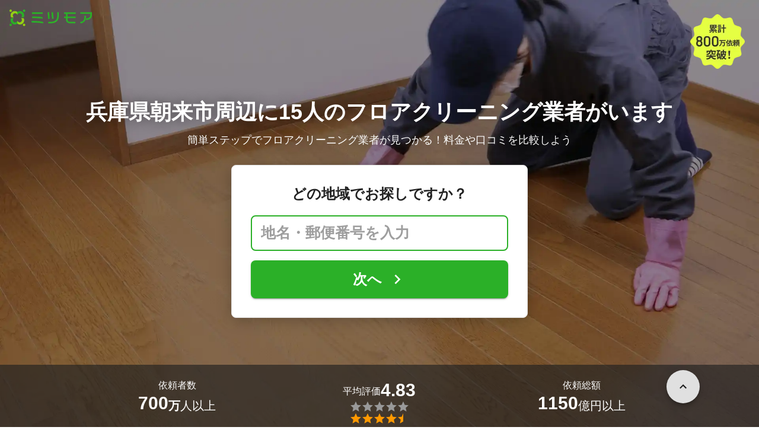

--- FILE ---
content_type: text/html; charset=utf-8
request_url: https://meetsmore.com/services/floor-cleaning/hyogo/asago
body_size: 34897
content:
<!DOCTYPE html><html lang="ja"><head><meta charSet="utf-8"/><script>
                 window.sentryOnLoad = function () {
                  Sentry.init({
                    debug: false,
                    sendDefaultPii: true,
                    release: "0db82f119f33133bc099388313f3a7710c36e894",
                    integrations: [
                      Sentry.browserTracingIntegration(),
                    ],
                    tracePropagationTargets: [
                      "localhost",
                      "staging-meetsmore.com",
                      "meetsmore.com"
                    ],
                    tracesSampler: (samplingContext) => {
                      const sampleRates = {
                        assets: {
                          'resource.script': 0.0001,
                          'resource.css': 0.0001,
                          'resource.img': 0.0001,
                        },
                        domains: {
                          'googletagmanager': 0.01,
                        },
                        firstParty: {
                          production: 0.05,
                          staging: 0.0001,
                        },
                        thirdParty: 0.0001,
                      };

                      const operation = samplingContext.attributes?.['sentry.op'] || 'unknown';
                      const description = samplingContext.attributes?.['span.description'] || '';
                      const domain = samplingContext.attributes?.['span.domain'] || '';

                      if (description.includes('googletagmanager') || domain.includes('googletagmanager')) {
                        return sampleRates.domains['googletagmanager'];
                      }

                      const isProductionDomain = domain === 'meetsmore.com';
                      const isStagingDomain = domain.includes('staging-meetsmore.com');
                      const isFirstPartyDomain = isProductionDomain || isStagingDomain;

                      // Sample static assets
                      if (isFirstPartyDomain && sampleRates.assets[operation]) {
                        return sampleRates.assets[operation];
                      }

                      if (isFirstPartyDomain) {
                        if (isStagingDomain) {
                          return sampleRates.firstParty.staging;
                        }
                        return sampleRates.firstParty.production;
                      }

                      // Third-party requests
                      return sampleRates.thirdParty;
                    },
                    ignoreErrors: [
                      '*ct.pintrest.com*' // 3rd party error from ad partners, ignore
                    ],
                  })
                }
                </script><script src="https://js.sentry-cdn.com/b9f87a91c53d22d24cc9cd3c9637ec3d.min.js" crossorigin="anonymous"></script><meta http-equiv="X-UA-Compatible" content="IE=edge"/><meta name="robots" content="noarchive"/><meta name="viewport" content="width=device-width, initial-scale=1, user-scalable=no, minimum-scale=1"/><meta name="theme-color" content="#8fc320"/><meta name="revision-short-sha" content="&#x27;0db82f119f33133bc099388313f3a7710c36e894&#x27;"/><link rel="canonical" href="https://meetsmore.com/services/floor-cleaning/hyogo/asago"/><link rel="icon" href="https://meetsmore.com/images/icon.png"/><link rel="manifest" href="https://meetsmore.com/manifest.json"/><link rel="apple-touch-icon" href="https://meetsmore.com/images/apple-touch-icon57.png" sizes="57x57"/><link rel="apple-touch-icon" href="https://meetsmore.com/images/apple-touch-icon60.png" sizes="60x60"/><link rel="apple-touch-icon" href="https://meetsmore.com/images/apple-touch-icon72.png" sizes="72x72"/><link rel="apple-touch-icon" href="https://meetsmore.com/images/apple-touch-icon76.png" sizes="76x76"/><link rel="apple-touch-icon" href="https://meetsmore.com/images/apple-touch-icon114.png" sizes="114x114"/><link rel="apple-touch-icon" href="https://meetsmore.com/images/apple-touch-icon120.png" sizes="120x120"/><link rel="apple-touch-icon" href="https://meetsmore.com/images/apple-touch-icon144.png" sizes="144x144"/><link rel="apple-touch-icon" href="https://meetsmore.com/images/apple-touch-icon152.png" sizes="152x152"/><link rel="apple-touch-icon" href="https://meetsmore.com/images/apple-touch-icon167.png" sizes="167x167"/><link rel="apple-touch-icon" href="https://meetsmore.com/images/apple-touch-icon180.png" sizes="180x180"/><link rel="apple-touch-startup-image" sizes="1125x2436" href="https://meetsmore.com/images/splash-1125x2436.png" media="(device-width: 375px) and (device-height: 812px) and (-webkit-device-pixel-ratio: 3)"/><link rel="apple-touch-startup-image" sizes="1242x2208" href="https://meetsmore.com/images/splash-1242x2208.png" media="(device-width: 414px) and (device-height: 736px) and (-webkit-device-pixel-ratio: 3)"/><link rel="apple-touch-startup-image" sizes="750x1334" href="https://meetsmore.com/images/splash-750x1334.png" media="(device-width: 375px) and (device-height: 667px) and (-webkit-device-pixel-ratio: 2)"/><link rel="apple-touch-startup-image" sizes="640x1136" href="https://meetsmore.com/images/splash-640x1136.png" media="(device-width: 320px) and (device-height: 568px) and (-webkit-device-pixel-ratio: 2)"/><meta name="apple-mobile-web-app-status-bar-style" content="default"/><meta name="apple-mobile-web-app-title" content="ミツモア"/><meta name="apple-mobile-web-app-capable" content="yes"/><meta http-equiv="x-dns-prefetch-control" content="on"/><meta http-equiv="last-modified" content="2026-01-22 07:32:10"/><link rel="dns-prefetch" href="//www.facebook.com"/><link rel="dns-prefetch" href="//connect.facebook.net"/><link rel="dns-prefetch" href="//www.google.co.jp"/><link rel="dns-prefetch" href="//www.google.com"/><link rel="dns-prefetch" href="//www.googletagmanager.com"/><link rel="dns-prefetch" href="//www.google-analytics.com"/><link rel="dns-prefetch" href="//d.line-scdn.net"/><link rel="preconnect" href="https://images.meetsmore.com"/><link rel="preload" as="font" href="https://images.meetsmore.com/webFont/la-solid-900-s.ttf" crossorigin="anonymous"/><link rel="preload" as="font" href="https://images.meetsmore.com/webFont/la-solid-900-s.woff" crossorigin="anonymous"/><script defer="" src="https://cdn-blocks.karte.io/d84d352274afddf4401c06c351b06bcf/builder.js"></script><style>@keyframes purun{0%,25%{transform:scale(1,1) translate(0,0)}4%{transform:scale(.9,.9) translate(0,3%)}8%{transform:scale(1.1,.8) translate(0,7%)}12%{transform:scale(.9,.9) translate(0,-7%)}18%{transform:scale(1.1,.9) translate(0,3%)}}*{margin:0;padding:0;box-sizing:border-box}body,html{width:100%;height:100%}html{background:#fff;touch-action:manipulation}body{font-family:-apple-system,BlinkMacSystemFont,"Helvetica Neue",HelveticaNeue,"Segoe UI","Yu Gothic M","游ゴシック Medium","Yu Gothic Medium","ヒラギノ角ゴ ProN W3","Hiragino Kaku Gothic ProN",メイリオ,Meiryo,sans-serif}@font-face{font-family:"Yu Gothic M";src:local("Yu Gothic Medium")}@font-face{font-family:"Yu Gothic M";src:local("Yu Gothic Bold");font-weight:700}:-webkit-autofill{box-shadow:0 0 0 1000px #fff inset;-webkit-box-shadow:0 0 0 1000px #fff inset}@supports (-webkit-touch-callout:none){.safari-full-height{height:-webkit-fill-available!important}}#a8sales{display:flex}.zipBoxRoot{background:#fff;max-width:500px;width:100%;margin:20px 0;padding:32px;border:thin solid #e0e0e0;border-radius:8px;z-index:10;box-shadow:0 4px 24px rgba(0,0,0,.25)}.zipBoxTitle{text-align:center;font-size:24px;font-weight:700;color:#212121;margin-bottom:20px}.zipBox{width:100%;display:flex;flex-direction:column;align-items:stretch;justify-content:center}.zipInput{flex:1 1 0;height:60px;padding:5px 15px;font-size:25px;max-width:none;min-height:60px;outline:0;border-radius:8px;border-width:2px;border-style:solid;border-color:#2bb028}.zipInput::placeholder{color:#9e9e9e;font-weight:700}.zipButtonWrap{position:relative}.zipButton{color:#fff;background-color:#2bb028;box-shadow:0 3px 1px -2px rgba(0,0,0,.2),0 2px 2px 0 rgba(0,0,0,.14),0 1px 5px 0 rgba(0,0,0,.12);border:0;margin-top:16px;width:100%;border-radius:8px;min-height:60px;font-size:24px;font-weight:700;padding:16px;white-space:nowrap;animation:purun 5s infinite;animation-delay:5s;cursor:pointer;display:flex;justify-content:center;align-items:center}.zipButtonText{white-space:normal;overflow-wrap:break-word;word-wrap:break-word;text-align:left}.zipExtraButton{color:#fff;background-color:#f49a16;margin-top:12px;width:100%;border-radius:8px;min-height:60px;font-size:24px;font-weight:700;padding:16px;display:flex;justify-content:center;align-items:center;cursor:pointer;text-decoration:none}.zipBoxArrowIcon{margin-left:10px;fill:#fff;width:1em;height:1em;font-size:32px;flex-shrink:0;user-select:none;display:inline-block}@media (min-width:0px) and (max-width:768px){.zipBoxRoot{max-width:400px;width:90%;margin:0 auto;padding:24px}.zipBoxTitle{margin-bottom:12px;font-size:20px}.zipInput{min-height:50px;height:50px;padding:3px 8px;font-size:15px}.zipButton{margin-top:12px;font-size:18px;min-height:50px;min-width:90px;padding:4px 12px}.zipBoxArrowIcon{margin-left:0}.zipExtraButton{font-size:18px;min-height:50px;padding:4px 12px}}</style><title>兵庫県朝来市のフロアクリーニング業者【口コミ・料金で比較】 - ミツモア</title><meta name="keywords" content="ハウスクリーニング,兵庫県朝来市"/><link as="image" rel="preload" href="https://images.meetsmore.com/services/6405cae8f8d42d005071c1f7.jpg?auto=format,compress&amp;fit=max&amp;w=1920&amp;q=25&amp;blend-mode=normal&amp;blend-alpha=75&amp;blend-color=000000" imageSrcSet="https://images.meetsmore.com/services/6405cae8f8d42d005071c1f7.jpg?auto=format,compress&amp;fit=max&amp;w=390&amp;q=25&amp;blend-mode=normal&amp;blend-alpha=75&amp;blend-color=000000 390w, https://images.meetsmore.com/services/6405cae8f8d42d005071c1f7.jpg?auto=format,compress&amp;fit=max&amp;w=640&amp;q=25&amp;blend-mode=normal&amp;blend-alpha=75&amp;blend-color=000000 640w, https://images.meetsmore.com/services/6405cae8f8d42d005071c1f7.jpg?auto=format,compress&amp;fit=max&amp;w=750&amp;q=25&amp;blend-mode=normal&amp;blend-alpha=75&amp;blend-color=000000 750w, https://images.meetsmore.com/services/6405cae8f8d42d005071c1f7.jpg?auto=format,compress&amp;fit=max&amp;w=828&amp;q=25&amp;blend-mode=normal&amp;blend-alpha=75&amp;blend-color=000000 828w, https://images.meetsmore.com/services/6405cae8f8d42d005071c1f7.jpg?auto=format,compress&amp;fit=max&amp;w=1080&amp;q=25&amp;blend-mode=normal&amp;blend-alpha=75&amp;blend-color=000000 1080w, https://images.meetsmore.com/services/6405cae8f8d42d005071c1f7.jpg?auto=format,compress&amp;fit=max&amp;w=1920&amp;q=25&amp;blend-mode=normal&amp;blend-alpha=75&amp;blend-color=000000 1920w" imageSizes="100vw"/><style>#firstView{position:relative;height:100vh;overflow:hidden;contain:strict}#firstViewCover{position:absolute;top:0;left:0;width:100%;height:100%;object-fit:cover;background:#9e9e9e;inset:0;box-sizing:border-box;padding:0;border:0;margin:auto;display:block;max-width:100%;min-height:100%;max-height:100%}#firstViewCoverText{position:absolute;margin:auto;top:0;bottom:0;right:15px;left:15px;display:flex;flex-direction:column;justify-content:center;align-items:center}#firstViewDescription,#h1{color:#fff;z-index:10;text-shadow:0 0 20px rgba(0,0,0,.5);margin-bottom:10px}#h1{font-size:36px;font-weight:700;text-align:center}#firstViewDescription{font-size:18px;padding:0 8px}#br{display:none}#serviceValues{display:block}@media (min-width:0px) and (max-width:768px){#firstView{height:100vh}#h1{font-size:26px}#firstViewDescription{font-size:16px}#br,#serviceValues{display:block}}</style><meta name="description" content="兵庫県朝来市で評判の良いフロアクリーニング業者を見つけるなら「ミツモア」。フロアクリーニングに関しての料金や相場、プロの口コミなどが丸わかり。あなたのこだわり・要望に合わせてプロから最適な見積もりが届きます。"/><meta property="og:type" content="article"/><meta property="og:url" content="https://meetsmore.com/services/floor-cleaning/hyogo/asago"/><meta property="og:title" content="兵庫県朝来市のフロアクリーニング業者【口コミ・料金で比較】 - ミツモア"/><meta property="og:image" content="https://images.meetsmore.com/services/6405cae8f8d42d005071c1f7.jpg?&amp;w=1200&amp;h=630&amp;auto=format,compress"/><meta property="og:image:width" content="1200"/><meta property="og:image:height" content="630"/><meta property="og:description" content="兵庫県朝来市で評判の良いフロアクリーニング業者を見つけるなら「ミツモア」。フロアクリーニングに関しての料金や相場、プロの口コミなどが丸わかり。あなたのこだわり・要望に合わせてプロから最適な見積もりが届きます。"/><meta property="fb:app_id" content="1871580089750644"/><meta property="article:publisher" content="https://www.facebook.com/meetsmore/"/><meta name="twitter:site" content="@meetsmore"/><meta name="twitter:url" content="https://meetsmore.com/services/floor-cleaning/hyogo/asago"/><meta name="twitter:card" content="summary_large_image"/><meta name="twitter:title" content="兵庫県朝来市のフロアクリーニング業者【口コミ・料金で比較】 - ミツモア"/><meta name="twitter:description" content="兵庫県朝来市で評判の良いフロアクリーニング業者を見つけるなら「ミツモア」。フロアクリーニングに関しての料金や相場、プロの口コミなどが丸わかり。あなたのこだわり・要望に合わせてプロから最適な見積もりが届きます。"/><meta name="twitter:image" content="https://images.meetsmore.com/services/6405cae8f8d42d005071c1f7.jpg?&amp;w=1200&amp;h=630&amp;auto=format,compress"/><script type="application/ld+json">{"@context":"https://schema.org","@type":"DryCleaningOrLaundry","name":"兵庫県朝来市のフロアクリーニング業者【口コミ・料金で比較】 - ミツモア","description":"兵庫県朝来市で評判の良いフロアクリーニング業者を見つけるなら「ミツモア」。フロアクリーニングに関しての料金や相場、プロの口コミなどが丸わかり。あなたのこだわり・要望に合わせてプロから最適な見積もりが届きます。","image":{"@type":"ImageObject","url":"https://images.meetsmore.com/services/6405cae8f8d42d005071c1f7.jpg?&w=1200&h=630&auto=format,compress","width":1200,"height":630},"@id":"https://meetsmore.com/services/floor-cleaning/hyogo/asago","address":{"@type":"PostalAddress","addressCountry":"JP","addressRegion":"兵庫県","addressLocality":"朝来市"},"aggregateRating":{"@type":"AggregateRating","ratingValue":4.630434782608695,"reviewCount":138}}</script><link rel="preload" as="image" href="https://images.meetsmore.com/static/badge_800.png?auto=format,compress&amp;fit=max&amp;w=140"/><link rel="preload" as="image" href="https://images.meetsmore.com/static/logo.png?auto=format,compress&amp;fit=max&amp;w=278"/><style>#pageHeader{display:flex;position:relative;padding:16px;z-index:2}#meetsmoreLogo{width:139px;height:28px;position:relative}#pageBadge{position:absolute;top:24px;right:24px;width:92px;height:92px}@media (min-width:0px) and (max-width:768px){#pageBadge{top:8px;right:8px;width:70px;height:70px}}</style><script type="application/ld+json">{"@context":"https://schema.org","@type":"BreadcrumbList","itemListElement":[{"@type":"ListItem","position":1,"name":"ミツモアトップ","item":"https://meetsmore.com/"},{"@type":"ListItem","position":2,"name":"ハウスクリーニング","item":"https://meetsmore.com/t/cleaning"},{"@type":"ListItem","position":3,"name":"フロアクリーニング","item":"https://meetsmore.com/services/floor-cleaning"},{"@type":"ListItem","position":4,"name":"兵庫県のフロアクリーニング","item":"https://meetsmore.com//services/floor-cleaning/hyogo"},{"@type":"ListItem","position":5,"name":"朝来市のフロアクリーニング","item":"https://meetsmore.com/services/floor-cleaning/hyogo/asago"}]}</script><meta name="next-head-count" content="67"/><link rel="preload" href="/mm-lp/_next/static/css/08f09cbc5e86b2ee.css" as="style"/><link rel="stylesheet" href="/mm-lp/_next/static/css/08f09cbc5e86b2ee.css" data-n-g=""/><link rel="preload" href="/mm-lp/_next/static/css/543c6749320a75d0.css" as="style"/><link rel="stylesheet" href="/mm-lp/_next/static/css/543c6749320a75d0.css" data-n-p=""/><noscript data-n-css=""></noscript><style>@font-face{font-family:"Line Awesome Icons";font-style:normal;font-weight:400;src:local("Line Awesome Icons"),url(https://images.meetsmore.com/webFont/la-solid-900-s.woff)format("woff"),url(https://images.meetsmore.com/webFont/la-solid-900-s.ttf)format("truetype");font-display:block}.starBase{width:100px;height:20px;font-size:1.3rem}.starBase::before{display:block;overflow:hidden;content:""}.reviewRatingBase,.reviewRatingOneStar{display:block;position:relative;white-space:nowrap}.reviewRatingBase::after,.reviewRatingBase::before{display:block;top:0;left:0;font-style:normal;position:absolute;font-family:"Line Awesome Icons"}.reviewRatingBase::before{color:#9e9e9e;content:""}.reviewRatingBase::after{color:#ffa000}.reviewRating-zero::after{content:""}.reviewRating-zeroHalf::after{content:""}.reviewRating-one::after{content:""}.reviewRating-oneHalf::after{content:""}.reviewRating-two::after{content:""}.reviewRating-twoHalf::after{content:""}.reviewRating-three::after{content:""}.reviewRating-threeHalf::after{content:""}.reviewRating-four::after{content:""}.reviewRating-fourHalf::after{content:""}.reviewRating-five::after{content:""}.reviewRatingOneStar::before{display:block;top:0;left:0;font-style:normal;position:absolute;color:#ffa000;font-family:"Line Awesome Icons";content:""}ol,ul{margin:.5em 0 .5em 2em;line-height:1.8}a{text-decoration:none;color:#448aff;cursor:pointer}a:hover{opacity:.9}.innerHtml ul{margin:.75em}.innerHtml li{list-style-type:none;position:relative;padding-left:1em}.entry-content>ul>li:before,.innerHtml li:before{border-radius:50%;width:5px;height:5px;display:block;position:absolute;left:0;top:.6em;content:"";background:#8fc320}.entry-content h1,.entry-content h2,.entry-content h3,.entry-content h4,.entry-content h5,.entry-content h6{font-weight:700;line-height:1.2;color:#000c15}.entry-content h1,.entry-content h2{font-size:26px;margin-bottom:18px}.entry-content h2{border-left:5px solid #8fc320;background:#e5e5e5;padding:12px 8px 12px 12px;font-size:22px}.entry-content h3{font-size:20px;padding-bottom:6px;border-bottom:2px solid #8fc320;margin-bottom:12px}.entry-content h4{font-size:18px;margin-bottom:10px}@media (max-width:599.95px){.entry-content h1{font-size:24px}.entry-content h2{font-size:20px}.entry-content h3{font-size:18px}.entry-content h4,.entry-content p{font-size:16px}}.entry-content p{line-height:1.8;font-size:16px;word-wrap:break-word}.entry-content ol,.entry-content p{margin-bottom:24px}.entry-content ul{margin:8px 0 24px 16px;padding-left:16px}.entry-content span{line-height:1.6}.entry-content>ul>li{margin-bottom:8px;list-style-type:none;position:relative;padding-left:16px}.entry-content blockquote{position:relative;display:block;margin-bottom:40px;padding:24px 48px;border:2px solid #e2e5e8;quotes:"“""";font-size:16px}.entry-content blockquote:before{position:absolute;top:0;left:10px;content:open-quote;font-size:80px;color:#e2e5e8}.entry-content blockquote p:last-of-type{margin-bottom:0}.entry-content div.medium-editor-scroll-x,.table-content{overflow-x:auto}.table-content{margin:20px auto 40px}.entry-content table,table.medium-editor-table{width:100%;max-width:100%;display:block;overflow-x:auto}.entry-content table>tbody,table.medium-editor-table>tbody{width:100%;max-width:700px;display:table;background:#fff;border-collapse:collapse;border:1px solid #e0e0e0}.entry-content table,.markdown dd{margin-bottom:16px}.entry-content table tr:nth-child(even){background:#f3f3f3}table.medium-editor-table tr:nth-child(even){border:1px solid #e0e0e0}table.medium-editor-table td:first-child{background:#f3f3f3;font-weight:700}.entry-content table td,.entry-content table th,table.medium-editor-table td,table.medium-editor-table th{min-width:100px;padding:4px 8px;border-color:#e0e0e0;border-width:0 1px 0 0;border-style:solid}.entry-content table tr:before,table.medium-editor-table tr:before{display:block;float:left;height:48px;content:""}img.medium-image{width:100%}.entry-content .wp-caption,.entry-content embed,.entry-content iframe,.entry-content img,.entry-content object,.entry-content video{max-width:100%}.entry-content img{height:auto}.entry-content .aligncenter,.entry-content img.centered{display:block;margin:0 auto 24px;text-align:center}.wp-caption-text{font-size:14px;font-weight:700;margin:0;text-align:center}.entry-content .su-table1{border:0;border-collapse:separate;text-align:center}.entry-content .su-table1 td,.entry-content .su-table1 th{background:#e0e0e0;border-radius:5px;border:0}.entry-content .su-table1 .row-1 .column-1{background:0 0}.entry-content .su-table1 tr.row-1 td,.entry-content .su-table1 tr.row-1 th{font-weight:700;background:#b2d8f6}.entry-content .su-table1 td.column-1{font-weight:700;background:#1180cc;color:#fff}.box1{padding:.5em 1em;margin:2em 0;border:solid 3px #eee}.box1 p{margin:0;padding:0}.green{color:#9dc138;font-weight:700}.highlight{background:linear-gradient(transparent 0,#e4ebc7 0)}.markdown h1{text-align:center}.markdown h2{border-bottom:2px solid #8fc320;margin:32px 0 16px}.markdown h3{margin:32px 16px 16px}.markdown p{margin:16px}.markdown ol li,.markdown ul li{margin:8px}.markdown dl{padding-left:32px}.highlight,.markdown dt{font-weight:700}.markdown footer{margin-top:64px;text-align:right}.markdown table.medium-editor-table{margin:20px auto}.markdown table.medium-editor-table td:first-child{background:0 0;font-weight:400}</style></head><body><div id="__next"><div id="firstView" class="safari-full-height"><div id="pageHeader"><a href="https://meetsmore.com" id="meetsmoreLogo" class="relative w-[139px] h-[28px]"><img src="https://images.meetsmore.com/static/logo.png?auto=format,compress&amp;fit=max&amp;w=278" alt="ミツモア" width="139" height="28" decoding="async"/></a><img id="pageBadge" src="https://images.meetsmore.com/static/badge_800.png?auto=format,compress&amp;fit=max&amp;w=140" alt="800万依頼突破！" width="92" height="92" decoding="async"/></div><img id="firstViewCover" src="https://images.meetsmore.com/services/6405cae8f8d42d005071c1f7.jpg?auto=format,compress&amp;fit=max&amp;w=1920&amp;q=25&amp;blend-mode=normal&amp;blend-alpha=75&amp;blend-color=000000" srcSet="https://images.meetsmore.com/services/6405cae8f8d42d005071c1f7.jpg?auto=format,compress&amp;fit=max&amp;w=390&amp;q=25&amp;blend-mode=normal&amp;blend-alpha=75&amp;blend-color=000000 390w, https://images.meetsmore.com/services/6405cae8f8d42d005071c1f7.jpg?auto=format,compress&amp;fit=max&amp;w=640&amp;q=25&amp;blend-mode=normal&amp;blend-alpha=75&amp;blend-color=000000 640w, https://images.meetsmore.com/services/6405cae8f8d42d005071c1f7.jpg?auto=format,compress&amp;fit=max&amp;w=750&amp;q=25&amp;blend-mode=normal&amp;blend-alpha=75&amp;blend-color=000000 750w, https://images.meetsmore.com/services/6405cae8f8d42d005071c1f7.jpg?auto=format,compress&amp;fit=max&amp;w=828&amp;q=25&amp;blend-mode=normal&amp;blend-alpha=75&amp;blend-color=000000 828w, https://images.meetsmore.com/services/6405cae8f8d42d005071c1f7.jpg?auto=format,compress&amp;fit=max&amp;w=1080&amp;q=25&amp;blend-mode=normal&amp;blend-alpha=75&amp;blend-color=000000 1080w, https://images.meetsmore.com/services/6405cae8f8d42d005071c1f7.jpg?auto=format,compress&amp;fit=max&amp;w=1920&amp;q=25&amp;blend-mode=normal&amp;blend-alpha=75&amp;blend-color=000000 1920w" width="1920" alt="簡単ステップでフロアクリーニング業者が見つかる！料金や口コミを比較しよう" decoding="async" sizes="100vw"/><div id="firstViewCoverText" style="z-index:1"><h1 id="h1">兵庫県朝来市周辺に15人の<br id="br"/>フロアクリーニング業者がいます</h1><div id="firstViewDescription">簡単ステップでフロアクリーニング業者が見つかる！料金や口コミを比較しよう</div><form id="2743cc49-2727-4729-8f6e-82c50b9ed822" class="conversionForm zipBoxRoot" style="width:100%" action="https://meetsmore.com/start/services/floor-cleaning" method="get" target="_top"><input type="hidden" name="modal" value="true"/><input type="hidden" name="pos" value="cover"/><input type="hidden" name="source" value="zipbox"/><input type="hidden" name="serviceId" value="6405c81f407b65004ed7d138"/><div id="fvMicrocopy" class="zipBoxTitle">どの地域でお探しですか？</div><div class="zipBox"><input name="zip" class="zipInput" placeholder="地名・郵便番号を入力"/><div id="zipButton" class="zipButtonWrap"><button type="submit" class="zipButton"><div class="zipButtonText">次へ</div><svg focusable="false" viewBox="0 0 24 24" aria-hidden="true" class="zipBoxArrowIcon"><path d="M8.59 16.59L13.17 12 8.59 7.41 10 6l6 6-6 6-1.41-1.41z"></path></svg></button></div></div></form></div><div class="px-md bg-black/65 absolute bottom-0 left-0 right-0" id="serviceValues" style="z-index:2"><div class=""><div class="mx-auto block max-w-container"><div class="text-white py-lg flex items-center" style="padding-top:1.4em;padding-bottom:1.4em"><div class="flex flex-col items-center gap-xs flex-1"><p class="flex flex-col items-center max-md:text-sm text-md"><span>依頼者数</span></p><p class="flex items-center md:items-end gap-xs text-md md:text-xl"><strong class="text-lg md:text-3xl">700</strong><span class="pt-0 md:pt-[0.3rem]"><span class="font-bold">万</span>人以上</span></p></div><div class="flex flex-col items-center gap-xs flex-1"><p class="flex flex-col items-center max-md:text-sm text-md"><span class="flex flex-wrap items-center gap-xs text-sm md:text-md"><span class="pt-0 md:pt-[0.3rem]">平均評価</span><strong class="text-lg md:text-3xl">4.83</strong></span></p><figure class="relative text-xl" style="font-family:Line Awesome Icons;line-height:1em"><div class="text-[#999]"></div><div class="text-[#f90] absolute inset-0"></div></figure></div><div class="flex flex-col items-center gap-xs flex-1"><p class="flex flex-col items-center text-sm md:text-md"><span>依頼総額</span></p><p class="flex items-center md:items-end gap-xs text-md md:text-xl"><strong class="text-lg md:text-3xl">1150</strong><span class="pt-0 md:pt-[0.3rem]">億円以上</span></p></div></div></div></div></div></div><div class="bg-background-gray px-md"><div class="mx-auto max-w-container block"><section class="py-sm md:py-md flex flex-wrap"><div class="flex flex-col md:flex-row items-center md:items-start flex-1"><figure class="block w-[50px] h-[50px] md:w-[64px] md:h-[64px] &amp;&gt;svg:max-w-full &amp;&gt;svg:max-h-full"><svg xmlns="http://www.w3.org/2000/svg" width="64" height="64" viewBox="0 0 120 120" style="max-width:100%;max-height:100%"><g fill="#91C32F"><path d="M60.42 120.005C27.052 120.005 0 93.14 0 60.002 0 26.864 27.051 0 60.42 0c33.37 0 60.422 26.864 60.422 60.002 0 33.139-27.052 60.003-60.421 60.003zm43.745-20.114c1.501-1.5 1.702-30.496.2-32.795-.7-1.2-3.804-1.6-15.016-1.8l-14.015-.4-4.204-4.9c-5.806-6.899-7.809-6.299-7.809 2.1 0 3.3-.3 3.7-1.902 3.3-1.1-.3-2.803.4-4.004 1.6-1.902 1.9-2.102 3.2-2.102 15.498 0 7.399.4 14.598 1.001 15.998l1.001 2.6h22.824c16.418 0 23.125-.3 24.026-1.2zM45.402 84.193c2.603-2.6 2.903-3.6 2.903-9.298 0-4.5-.5-6.9-1.801-8.4-4.205-5.299-11.413-5.899-16.418-1.5-3.103 2.8-3.303 3.3-3.303 9.6 0 6.299.2 6.799 3.303 9.598 4.605 4.1 11.112 4.1 15.316 0zm3.404-26.896c5.506-2.8 7.908-5.6 7.308-8.7l-.5-2.499h9.71c5.305 0 9.91-.3 10.31-.6.3-.4-1.401-4.6-3.904-9.498l-4.404-8.9h20.421c22.624 0 24.026-.4 18.32-5.599-1.902-1.7-2.403-2-1.302-.7l1.902 2.3H13.97l1.902-2.2c1.101-1.4.6-1.1-1.301.6-3.504 3.1-3.404 5.6.3 5.6 2.403 0 2.403 0 2.403 11.798 0 11.599 0 11.899 2.803 14.398 2.903 2.7 6.106 4.6 10.11 5.9 4.205 1.4 14.315.4 18.62-1.9z" transform="matrix(1 0 0 -1 0 120)"></path><path d="M32.6 81.7c-1.1-.8-2-3.1-2.3-5.8-.6-5.6 2.3-9.9 6.8-9.9s6.9 3.1 6.9 8.9c0 4-.4 5.3-2.2 6.5-2.7 1.9-6.8 2.1-9.2.3zM30.8 55c-1.5-.4-4.3-1.8-6.2-3l-3.5-2.1-.3-11.4-.3-11.5h42.1l3.7 7.5L70 42H47.2L45 36.4c-1.3-3-2.9-6.2-3.7-7-1.9-1.9-12.6-1.9-14.2 0-1.7 2.1.7 3.4 6.8 3.8l5.3.3 2.6 6.3 2.6 6.2h4.2c4.1 0 4.2.1 3.5 2.8-1.3 4.9-13.6 8.5-21.3 6.2z" transform="matrix(1 0 0 -1 0 120)"></path></g></svg></figure><div class="text-sm px-sm md:px-md flex-1"><div class="text-base font-normal md:text-xl md:font-bold">2分で依頼</div><div class="hidden md:contents"><p>選択肢をクリックするだけ！たった2分で気軽に相談できます。</p></div></div></div><div class="flex flex-col md:flex-row items-center md:items-start flex-1"><figure class="block w-[50px] h-[50px] md:w-[64px] md:h-[64px] &amp;&gt;svg:max-w-full &amp;&gt;svg:max-h-full"><svg xmlns="http://www.w3.org/2000/svg" width="64" height="64" viewBox="0 0 120 120" style="max-width:100%;max-height:100%"><g fill="none" fill-rule="evenodd"><path fill="#91C32F" fill-rule="nonzero" d="M59.5 120C26.64 120 0 92.36 0 59.5S26.64 0 59.5 0 120 26.64 120 59.5 92.36 120 59.5 120zm38.3-21.8c.9-.7 1.2-5 1-18.3l-.3-17.4-4.2-.3-4.3-.3v-5.3c0-2.8-.5-5.7-1.2-6.4-.7-.7-3.3-1.2-6-1.2h-4.7l-.3-7.2-.3-7.3h-58v44l7.8.3 7.7.3V83c0 6.6.4 7 8.1 7H50v3.9c0 2.2.5 4.2 1.3 4.4 2.1.9 45.1.7 46.5-.1z" transform="matrix(1 0 0 -1 0 119)"></path><path fill="#91C32F" fill-rule="nonzero" d="M58.7 92.8C61.4 90 61.5 90 74.5 90s13.1 0 15.8 2.8l2.6 2.7H56.1l2.6-2.7zM53 91.5c0-.8.7-1.5 1.6-1.5 1.4 0 1.4.3.4 1.5-.7.8-1.4 1.5-1.6 1.5-.2 0-.4-.7-.4-1.5zm39.8-1c-2.6-2.3-2.8-2.9-2.8-10.9 0-8.3.1-8.5 3-10.6l3-2.1v13c0 7.2-.1 13.1-.2 13.1-.2 0-1.5-1.2-3-2.5zM45.7 83l4.2-4h25.2l4.2 4 4.2 3.9h-42zM39 81.5c0-2 .5-2.5 2.7-2.5h2.6L42 81.5c-1.3 1.4-2.5 2.5-2.7 2.5-.2 0-.3-1.1-.3-2.5zm42.7-1.3c-3.6-3.6-3.7-4.1-3.7-10.8 0-6.8.1-7.1 4-10.9l4-3.9v14.7c0 8.1-.1 14.7-.3 14.7-.2 0-2-1.7-4-3.8zm-46-14c5.4-4.8 10.5-9.3 11.4-10 1.4-1.1 3.2.2 12.8 8.8l11.2 10H26l9.7-8.8zM22 56.5V39.8l3.8 3c2 1.7 6.1 5.5 9 8.5l5.4 5.4-4.9 4.5c-2.6 2.5-6.7 6.2-9 8.3L22 73.2V56.5zm48.5 12.8c-2.2-2-6.2-5.7-8.9-8.2l-4.9-4.5 8.9-8.5 8.9-8.5.3 8.7c.1 4.9.1 12.3 0 16.7l-.3 7.9-4-3.6zM90 66c0-.5.5-1 1.1-1 .5 0 .7.5.4 1-.3.6-.8 1-1.1 1-.2 0-.4-.4-.4-1zM78 54.5c0-.9.9-1.5 2.1-1.5 1.8 0 1.9.2.9 1.5-.7.8-1.6 1.5-2.1 1.5s-.9-.7-.9-1.5zM35 46l-8.5-7.9h44L62 46c-8.5 7.9-8.5 7.9-10.6 5.9-1.1-1-2.4-1.9-2.9-1.9s-1.8.9-2.9 1.9c-2.1 2-2.1 2-10.6-5.9zm43-25c0-.5.5-1 1-1 .6 0 1 .5 1 1 0 .6-.4 1-1 1-.5 0-1-.4-1-1z" transform="matrix(1 0 0 -1 0 119)"></path><text fill="#FFF" font-family="HiraginoSans-W7, Hiragino Sans" font-size="14" font-weight="bold" transform="matrix(1 0 0 -1 0 119) matrix(1 0 0 -1 0 40)"><tspan x="33" y="25">最大５件</tspan></text></g></svg></figure><div class="text-sm px-sm md:px-md flex-1"><div class="text-base font-normal md:text-xl md:font-bold">見積が届く</div><div class="hidden md:contents"><p>最大5人のプロから、あなたのための提案と見積もりが届きます。</p></div></div></div><div class="flex flex-col md:flex-row items-center md:items-start flex-1"><figure class="block w-[50px] h-[50px] md:w-[64px] md:h-[64px] &amp;&gt;svg:max-w-full &amp;&gt;svg:max-h-full"><svg xmlns="http://www.w3.org/2000/svg" width="64" height="64" viewBox="0 0 120 120" style="max-width:100%;max-height:100%"><g fill="#91C32F" fill-rule="evenodd"><path d="M46.36.557c.432.045.591.093.44.143C45.4 1 45 2.2 45 5.9c0 4.2-.3 4.9-3.1 6.5-4.6 2.7-5.9 6.9-5.9 18.8 0 12.4 1.4 15.3 8.7 18.9 4.1 2.1 6.2 2.4 15.3 2.4 9.1 0 11.2-.3 15.4-2.4 7.3-3.6 8.6-6.5 8.6-18.9 0-11.9-1.3-16.1-5.9-18.8-2.8-1.6-3.1-2.3-3.1-6.5 0-3.7-.4-4.9-1.7-5.2-.163-.049-.032-.095.359-.138C100.215 6.744 120 30.562 120 59c0 33.137-26.863 61-60 61S0 92.137 0 59C0 30.555 19.794 6.733 46.36.557zM47.9 96.4c2.8-2.3 3.1-3.1 3.1-8.4 0-7.2-2.5-10.8-8.2-11.7C34.9 75.1 30 79.8 30 88.5c0 3.8.5 5.2 2.9 7.6 4 4 10.5 4.1 15 .3zm39.2-.3c2.4-2.4 2.9-3.8 2.9-7.6 0-8.7-4.9-13.4-12.8-12.2-5.7.9-8.2 4.5-8.2 11.7 0 5.3.3 6.1 3.1 8.4 4.5 3.8 11 3.7 15-.3zM66.9 77.4c3.7-3 4.8-8 3.2-13.5-2.8-9.3-17.4-9.3-20.2 0C47.4 72.4 52.1 80 60 80c2.7 0 4.8-.8 6.9-2.6zm-30.2-5.9C40 69.3 41.6 63 40.1 58c-2-6.9-9.8-9.8-15.9-6-3.6 2.2-5.2 5.4-5.2 10.3.1 9.3 9.8 14.4 17.7 9.2zm60.3-.4c3.2-2.3 4.7-7.9 3.4-12.8-2.6-10.5-17.4-10.6-20.5-.2-3.4 11.4 7.8 19.9 17.1 13zM19.932 46.5c-2.556-.9-5.993-3-7.668-4.6-2.997-3-3.085-3.4-3.085-10.3-.088-6.5 3.526-7.6 3.526-2.6 0 3.8.264 7.6.528 8.5.794 2.3 4.936 4.5 11.283 5.9 3.702.9 5.465 1.8 5.641 2.9.353 2.2-3.966 2.3-10.225.2zm80.49 0c2.556-.9 5.994-3 7.669-4.6 2.996-3 3.085-3.4 3.085-10.3.088-6.5-3.526-7.6-3.526-2.6 0 3.8-.265 7.6-.529 8.5-.793 2.3-4.936 4.5-11.282 5.9-3.703.9-5.465 1.8-5.642 2.9-.352 2.2 3.967 2.3 10.225.2zM23.2 20.4c.4-11-4.2-6.1-4.2 1 0 6.8.2 7.6 1.9 7.6 1.8 0 2-.9 2.3-8.6zm73.825 0c-.4-11 4.2-6.1 4.2 1 0 6.8-.2 7.6-1.9 7.6-1.8 0-2-.9-2.3-8.6z" transform="matrix(1 0 0 -1 0 119)"></path><path fill-rule="nonzero" d="M35.7 93.2c-1-1-1.7-3.5-1.7-5.5 0-6.5 5.7-9.7 10.8-6.1 2.7 1.9 3.1 9.3.6 11.8-2.1 2.2-7.7 2-9.7-.2zm38.9.2c-2.5-2.5-2.1-9.9.6-11.8 5.2-3.7 10.8-.4 10.8 6.2 0 2.5-.7 4.5-1.8 5.5-2.3 2.1-7.6 2.2-9.6.1zM26.8 68.6c-5.1-2.5-4.8-10.9.5-13.4 2.2-1.1 3.2-1.1 5.5 0s2.7 2 3 6.1c.2 2.7-.2 5.4-.8 6.2-1.5 1.8-5.6 2.4-8.2 1.1zm61.7.6C85 68.5 84 66.9 84 62c0-5.5 1.6-7.3 6.2-7.3 5.7 0 8.8 7 5.3 12-1.6 2.3-3.9 3.1-7 2.5zM19 15.6c0-.2.8-1 1.8-1.7 1.5-1.3 1.6-1.2.3.4S19 16.4 19 15.6zm79.9-1.3c-1.3-1.6-1.2-1.7.4-.4 1.6 1.3 2.1 2.1 1.3 2.1-.2 0-1-.8-1.7-1.7zM51 42.7c-1.8-.9-2.6-2.2-2.8-4.5-.3-2.8.5-4.1 5.7-9.5l6.1-6.2 6.1 6.2c5.2 5.4 6 6.7 5.7 9.5-.4 4.6-4.5 6.6-8.8 4.4-2.6-1.3-3.4-1.3-5.8 0-3.3 1.7-3.1 1.7-6.2.1z" transform="matrix(1 0 0 -1 0 119)"></path></g></svg></figure><div class="text-sm px-sm md:px-md flex-1"><div class="text-base font-normal md:text-xl md:font-bold">プロを選ぶ</div><div class="hidden md:contents"><p>チャットをして依頼するプロを決めましょう。</p></div></div></div></section></div></div><div class="hidden md:contents"><div><div class="px-md md:px-lg py-md"><div class="mx-auto block max-w-container"><nav><ol class="text-xs flex flex-wrap m-0 list-none"><li><a href="https://meetsmore.com/">ミツモアトップ</a><span> » </span></li><li><a href="/t/cleaning">ハウスクリーニング</a><span> » </span></li><li><a href="/services/floor-cleaning">フロアクリーニング</a><span> » </span></li><li><a href="/services/floor-cleaning/hyogo">兵庫県のフロアクリーニング</a><span> » </span></li><li>朝来市のフロアクリーニング</li></ol></nav></div></div></div></div><main class="mx-auto my-0 mb-2.5 pt-4 md:my-2.5 md:mb-8 md:pt-0"><section class="px-md md:px-lg"><div class="mx-auto block max-w-container" id="pageDescription-0"><div class="bg-background-white"><div class="flex flex-col gap-lg pb-xl whitespace-pre-wrap break-all"><p class="text-pretty leading-normal">兵庫県朝来市のフロアクリーニング業者探しはミツモアで。</p><p class="text-pretty leading-normal">床の汚れやヌメリといったお客様の悩みをフロアクリーニングで解決しませんか？</p><p class="text-pretty leading-normal">フロアクリーニングでは、床に染み付いた黒ずみやホコリなどを取り除いて、隅々まで綺麗にします。</p><p class="text-pretty leading-normal">床拭き・掃除機・ワックスがけで新品のような美しさを取り戻します。</p><p class="text-pretty leading-normal">ハウスクリーニングを得意としているプロが専門知識や専用道具を用いて、お客様のご要望に沿ったクリーニングをしますのでご安心ください。</p><p class="text-pretty leading-normal">定期的なお掃除で大切なお部屋を快適な空間にしませんか？</p><p class="text-pretty leading-normal">まずは、見積もりからお待ちしています。</p><p class="text-pretty leading-normal">かんたん・お得な見積もり体験を、ミツモアで。</p></div></div><div class="py-lg md:py-0 flex justify-center"><form id="a001feea-0e87-4105-a039-f3c6ca63fdc9" class="conversionForm zipBoxRoot" action="https://meetsmore.com/start/services/floor-cleaning" method="get" target="_top"><input type="hidden" name="modal" value="true"/><input type="hidden" name="pos" value="pageDescription"/><input type="hidden" name="source" value="zipbox"/><input type="hidden" name="serviceId" value="6405c81f407b65004ed7d138"/><div id="requestBox-7d20deca-b77d-4558-855b-0e97da8f16d0-microcopy" class="zipBoxTitle">どの地域でお探しですか？</div><div class="zipBox"><input name="zip" class="zipInput" placeholder="地名・郵便番号を入力"/><div id="requestBox-7d20deca-b77d-4558-855b-0e97da8f16d0-button" class="zipButtonWrap"><button type="submit" class="zipButton"><div class="zipButtonText">次へ</div><svg focusable="false" viewBox="0 0 24 24" aria-hidden="true" class="zipBoxArrowIcon"><path d="M8.59 16.59L13.17 12 8.59 7.41 10 6l6 6-6 6-1.41-1.41z"></path></svg></button></div></div></form></div></div></section><section class="px-md md:px-lg"><div class="mx-auto block max-w-container" id="toc-1"><div class="bg-background-white"><div class="bg-background-gray p-lg md:p-xl flex flex-col gap-md"><h4 class="text-balance text-lg text-foreground font-bold text-center"><strong>目次</strong></h4><ul class="m-0 p-0"><li class="list-none"><p class="flex gap-sm"><span class="text-brand inline-flex font-bold min-w-[1.625em] text-xl">1</span><a href="#pickupProfiles-2" class="text-black hover:text-brand"><span>兵庫県朝来市のおすすめフロアクリーニング業者</span></a></p></li><li class="list-none"><p class="flex gap-sm"><span class="text-brand inline-flex font-bold min-w-[1.625em] text-xl">2</span><a href="#locationReviews-3" class="text-black hover:text-brand"><span>兵庫県朝来市のフロアクリーニングを依頼した人の口コミ</span></a></p></li><li class="list-none"><p class="flex gap-sm"><span class="text-brand inline-flex font-bold min-w-[1.625em] text-xl">3</span><a href="#location-collection-area" class="text-black hover:text-brand"><span>エリアから兵庫県のフロアクリーニング業者を探す</span></a></p></li></ul></div></div></div></section><section class="px-md md:px-lg"><div class="mx-auto block max-w-container" id="pickupProfiles-2"><div class="bg-background-white"><header class="px-0 py-lg"><h2 class="text-balance text-h3 text-foreground font-bold"><span class="border-b-2 border-black px-0 py-xs md:py-sm flex justify-center text-[0.75em] md:text-[1em] text-center">兵庫県朝来市のおすすめフロアクリーニング業者</span></h2></header><div class="py-md flex flex-col pickup-profiles-wrapper"><div class="" id="pickupProfilesContainer"><style data-emotion="css i3pbo">.css-i3pbo{margin-bottom:24px;}</style><div class="bg-background-white rounded-sm shadow-md overflow-hidden w-full css-i3pbo" data-profile-id="64bf151b4173bc0c809be546"><div class="p-md md:p-lg"><style data-emotion="css xdfqu3">.css-xdfqu3{padding-bottom:0;}@media (min-width:768px){.css-xdfqu3{border-bottom:1px dashed #E0E0E0;padding-bottom:16px;}}</style><div class="flex flex-col md:flex-row justify-between gap-0 md:gap-md css-xdfqu3" data-profile-id="64bf151b4173bc0c809be546"><div class="flex" style="flex:1"><div class=""><a href="/p/ZL8VG0FzvAyAm-VG" style="color:inherit;text-decoration:none;display:block"><style data-emotion="css z6pi3n">.css-z6pi3n{width:112px;height:112px;margin-right:24px;border-radius:17px;}@media (max-width:767.95px){.css-z6pi3n{width:96px;height:96px;margin-right:16px;}}</style><style data-emotion="css 1ftkux2">.css-1ftkux2{border-radius:20%;width:112px;height:112px;margin-right:24px;border-radius:17px;}.css-1ftkux2 .MuiAvatar-img{border-radius:17%;}@media (max-width:767.95px){.css-1ftkux2{width:96px;height:96px;margin-right:16px;}}</style><style data-emotion="css 7ps6p1">.css-7ps6p1{position:relative;display:-webkit-box;display:-webkit-flex;display:-ms-flexbox;display:flex;-webkit-align-items:center;-webkit-box-align:center;-ms-flex-align:center;align-items:center;-webkit-box-pack:center;-ms-flex-pack:center;-webkit-justify-content:center;justify-content:center;-webkit-flex-shrink:0;-ms-flex-negative:0;flex-shrink:0;width:40px;height:40px;font-family:"Roboto","Helvetica","Arial",sans-serif;font-size:1.25rem;line-height:1;border-radius:50%;overflow:hidden;-webkit-user-select:none;-moz-user-select:none;-ms-user-select:none;user-select:none;border-radius:20%;width:112px;height:112px;margin-right:24px;border-radius:17px;}.css-7ps6p1 .MuiAvatar-img{border-radius:17%;}@media (max-width:767.95px){.css-7ps6p1{width:96px;height:96px;margin-right:16px;}}</style><div class="MuiAvatar-root MuiAvatar-circular css-7ps6p1"><style data-emotion="css 1hy9t21">.css-1hy9t21{width:100%;height:100%;text-align:center;object-fit:cover;color:transparent;text-indent:10000px;}</style><img alt="合同会社GRACIA JAPAN" src="https://images.meetsmore.com/users/64bf1866d36fe04a19cb2123.jpg?&amp;w=120&amp;h=120&amp;fit=crop&amp;auto=format,compress" width="112" height="112" loading="lazy" class="MuiAvatar-img css-1hy9t21"/></div></a></div><div class="flex flex-col gap-xs" style="flex:1"><h3 class="text-balance text-lg text-foreground font-bold"><span class="flex flex-col items-start gap-xs"><span class="flex items-start gap-sm"><a href="/p/ZL8VG0FzvAyAm-VG" style="color:inherit;text-decoration:none;display:inline-flex;align-items:flex-start;column-gap:2px"><style data-emotion="css 1iiro1j">.css-1iiro1j{display:-webkit-box;-webkit-line-clamp:2;line-clamp:2px;}@media (max-width:767.95px){.css-1iiro1j{-webkit-line-clamp:3;line-clamp:3px;}}</style><span class="text-foreground flex flex-col underline underline-offset-4 font-bold overflow-hidden whitespace-normal text-ellipsis css-1iiro1j">合同会社GRACIA JAPAN</span></a></span></span></h3><div class="py-xs" style="display:flex;flex-direction:column;align-items:flex-start;min-width:130px"><div class="border-b py-xs flex items-center justify-between gap-md" style="border-bottom-style:dashed;width:100%"><style data-emotion="css 1ri8t2p">.css-1ri8t2p{font-size:14px;}@media (max-width:767.95px){.css-1ri8t2p{font-size:10px;}}</style><p class="text-pretty text-foreground-secondary leading-normal price-menu-label css-1ri8t2p">11～15畳分のフロアクリーニング（ワックス剥離・塗布込み）</p><p class="text-foreground flex items-end gap-xs"><span class="text-xl md:text-3xl font-bold" data-price-display="true" data-profile-id="64bf151b4173bc0c809be546">70,000</span><span class="text-xs md:text-md">円</span></p></div><div class="contents md:hidden"><figure class="py-xs flex items-center justify-between gap-md" style="width:100%"><div class="flex flex-row items-center gap-xs"><figure class="relative text-lg" style="font-family:Line Awesome Icons;line-height:1em"><div class="text-[#999]"></div><div class="text-[#f90] absolute inset-0"></div></figure><p class="text-pretty text-lg text-foreground leading-normal font-bold">4.8</p></div><a href="/p/ZL8VG0FzvAyAm-VG#review" class="underline block"><p class="text-pretty text-sm text-info leading-normal">(<!-- -->210<!-- -->件)</p></a></figure></div></div></div></div><div class="hidden md:contents"><figure class="flex flex-col items-center justify-start"><p class="text-pretty text-sm text-foreground leading-normal font-bold">総合評価</p><p class="text-pretty text-foreground font-bold text-[2.5rem]">4.8</p><div class="flex flex-col items-center gap-sm"><figure class="relative text-xl" style="font-family:Line Awesome Icons;line-height:1em"><div class="text-[#999]"></div><div class="text-[#f90] absolute inset-0"></div></figure><a href="/p/ZL8VG0FzvAyAm-VG#review" class="underline block text-sm">口コミ<!-- -->210<!-- -->件</a></div></figure></div></div><style data-emotion="css vfx65v">.css-vfx65v{color:inherit;-webkit-text-decoration:none;text-decoration:none;display:block;}.css-vfx65v:hover{opacity:0.8;}</style><a href="/p/ZL8VG0FzvAyAm-VG#review" class="css-vfx65v"><div class="py-sm border-b border-dashed border-gray-300"><div class="flex items-center justify-between mb-2"><div class="flex items-center gap-xs"><style data-emotion="css 1k33q06">.css-1k33q06{-webkit-user-select:none;-moz-user-select:none;-ms-user-select:none;user-select:none;width:1em;height:1em;display:inline-block;fill:currentColor;-webkit-flex-shrink:0;-ms-flex-negative:0;flex-shrink:0;-webkit-transition:fill 200ms cubic-bezier(0.4, 0, 0.2, 1) 0ms;transition:fill 200ms cubic-bezier(0.4, 0, 0.2, 1) 0ms;font-size:1.25rem;}</style><svg class="MuiSvgIcon-root MuiSvgIcon-fontSizeSmall css-1k33q06" focusable="false" aria-hidden="true" viewBox="0 0 24 24" data-testid="ChatBubbleOutlineIcon" style="color:#4CAF50"><path d="M20 2H4c-1.1 0-2 .9-2 2v18l4-4h14c1.1 0 2-.9 2-2V4c0-1.1-.9-2-2-2m0 14H6l-2 2V4h16z"></path></svg><p class="text-pretty text-xs text-foreground-secondary leading-normal font-bold">。<!-- --> 様の口コミ</p></div></div><p class="text-pretty text-xs text-foreground-secondary leading-normal line-clamp-2">年末の大掃除として水回りをお願いしました。
お風呂のカビを隅々まで綺麗にして頂き、気持ちよく年を越せそうです。

子供にも優しく接して頂き、終始安心してお任せできました。
今後も機会があればお願いしたいと思います。</p></div></a><div class="py-md flex flex-col gap-md"><h3 class="text-balance text-lg text-foreground font-bold">空き状況から選ぶ</h3><div class="overflow-auto"><div class="bg-background-white flex flex-row gap-px w-max md:w-auto mb-xs pl-0.5"><div class="text-foreground flex flex-col items-center w-full min-w-[3.625em]"><strong>木</strong></div><div class="text-foreground flex flex-col items-center w-full min-w-[3.625em]"><strong>金</strong></div><div class="text-info flex flex-col items-center w-full min-w-[3.625em]"><strong>土</strong></div><div class="text-attention flex flex-col items-center w-full min-w-[3.625em]"><strong>日</strong></div><div class="text-foreground flex flex-col items-center w-full min-w-[3.625em]"><strong>月</strong></div><div class="text-foreground flex flex-col items-center w-full min-w-[3.625em]"><strong>火</strong></div><div class="text-foreground flex flex-col items-center w-full min-w-[3.625em]"><strong>水</strong></div><div class="text-foreground flex flex-col items-center w-full min-w-[3.625em]"><strong>木</strong></div><div class="text-foreground flex flex-col items-center w-full min-w-[3.625em]"><strong>金</strong></div><div class="text-info flex flex-col items-center w-full min-w-[3.625em]"><strong>土</strong></div><div class="text-attention flex flex-col items-center w-full min-w-[3.625em]"><strong>日</strong></div><div class="text-foreground flex flex-col items-center w-full min-w-[3.625em]"><strong>月</strong></div><div class="text-foreground flex flex-col items-center w-full min-w-[3.625em]"><strong>火</strong></div><div class="text-foreground flex flex-col items-center w-full min-w-[3.625em]"><strong>水</strong></div></div><div class="p-px flex flex-row gap-px bg-neutral-300 w-max md:w-auto"><div class="flex flex-col w-full min-w-[3.625em]"><a href="https://meetsmore.com/start/services/floor-cleaning?specialSent=64bf151b4173bc0c809be546&amp;preSelectedDate=2026-01-22" class="block hover:opacity-70"><div class="bg-background-white py-xs flex flex-col items-center"><p class="text-pretty text-foreground leading-normal">1/22</p><p class="text-pretty text-brand leading-normal"><span style="width:1.5em;height:1.5em;display:block"><svg viewBox="0 0 100 100" style="display:block;width:100%"><circle cx="50" cy="50" r="36" stroke="#2b2" stroke-width="12" fill="none"></circle></svg></span></p></div></a></div><div class="flex flex-col w-full min-w-[3.625em]"><a href="https://meetsmore.com/start/services/floor-cleaning?specialSent=64bf151b4173bc0c809be546&amp;preSelectedDate=2026-01-23" class="block hover:opacity-70"><div class="bg-background-white py-xs flex flex-col items-center"><p class="text-pretty text-foreground leading-normal">23</p><p class="text-pretty text-brand leading-normal"><span style="width:1.5em;height:1.5em;display:block"><svg viewBox="0 0 100 100" style="display:block;width:100%"><circle cx="50" cy="50" r="36" stroke="#2b2" stroke-width="12" fill="none"></circle></svg></span></p></div></a></div><div class="flex flex-col w-full min-w-[3.625em]"><a href="https://meetsmore.com/start/services/floor-cleaning?specialSent=64bf151b4173bc0c809be546&amp;preSelectedDate=2026-01-24" class="block hover:opacity-70"><div class="bg-background-white py-xs flex flex-col items-center"><p class="text-pretty text-info leading-normal">24</p><p class="text-pretty text-brand leading-normal"><span style="width:1.5em;height:1.5em;display:block"><svg viewBox="0 0 100 100" style="display:block;width:100%"><circle cx="50" cy="50" r="36" stroke="#2b2" stroke-width="12" fill="none"></circle></svg></span></p></div></a></div><div class="flex flex-col w-full min-w-[3.625em]"><a href="https://meetsmore.com/start/services/floor-cleaning?specialSent=64bf151b4173bc0c809be546&amp;preSelectedDate=2026-01-25" class="block hover:opacity-70"><div class="bg-background-white py-xs flex flex-col items-center"><p class="text-pretty text-attention leading-normal">25</p><p class="text-pretty text-brand leading-normal"><span style="width:1.5em;height:1.5em;display:block"><svg viewBox="0 0 100 100" style="display:block;width:100%"><circle cx="50" cy="50" r="36" stroke="#2b2" stroke-width="12" fill="none"></circle></svg></span></p></div></a></div><div class="flex flex-col w-full min-w-[3.625em]"><a href="https://meetsmore.com/start/services/floor-cleaning?specialSent=64bf151b4173bc0c809be546&amp;preSelectedDate=2026-01-26" class="block hover:opacity-70"><div class="bg-background-white py-xs flex flex-col items-center"><p class="text-pretty text-foreground leading-normal">26</p><p class="text-pretty text-brand leading-normal"><span style="width:1.5em;height:1.5em;display:block"><svg viewBox="0 0 100 100" style="display:block;width:100%"><circle cx="50" cy="50" r="36" stroke="#2b2" stroke-width="12" fill="none"></circle></svg></span></p></div></a></div><div class="flex flex-col w-full min-w-[3.625em]"><a href="https://meetsmore.com/start/services/floor-cleaning?specialSent=64bf151b4173bc0c809be546&amp;preSelectedDate=2026-01-27" class="block hover:opacity-70"><div class="bg-background-white py-xs flex flex-col items-center"><p class="text-pretty text-foreground leading-normal">27</p><p class="text-pretty text-brand leading-normal"><span style="width:1.5em;height:1.5em;display:block"><svg viewBox="0 0 100 100" style="display:block;width:100%"><circle cx="50" cy="50" r="36" stroke="#2b2" stroke-width="12" fill="none"></circle></svg></span></p></div></a></div><div class="flex flex-col w-full min-w-[3.625em]"><a href="https://meetsmore.com/start/services/floor-cleaning?specialSent=64bf151b4173bc0c809be546&amp;preSelectedDate=2026-01-28" class="block hover:opacity-70"><div class="bg-background-white py-xs flex flex-col items-center"><p class="text-pretty text-foreground leading-normal">28</p><p class="text-pretty text-brand leading-normal"><span style="width:1.5em;height:1.5em;display:block"><svg viewBox="0 0 100 100" style="display:block;width:100%"><circle cx="50" cy="50" r="36" stroke="#2b2" stroke-width="12" fill="none"></circle></svg></span></p></div></a></div><div class="flex flex-col w-full min-w-[3.625em]"><a href="https://meetsmore.com/start/services/floor-cleaning?specialSent=64bf151b4173bc0c809be546&amp;preSelectedDate=2026-01-29" class="block hover:opacity-70"><div class="bg-background-white py-xs flex flex-col items-center"><p class="text-pretty text-foreground leading-normal">29</p><p class="text-pretty text-brand leading-normal"><span style="width:1.5em;height:1.5em;display:block"><svg viewBox="0 0 100 100" style="display:block;width:100%"><circle cx="50" cy="50" r="36" stroke="#2b2" stroke-width="12" fill="none"></circle></svg></span></p></div></a></div><div class="flex flex-col w-full min-w-[3.625em]"><a href="https://meetsmore.com/start/services/floor-cleaning?specialSent=64bf151b4173bc0c809be546&amp;preSelectedDate=2026-01-30" class="block hover:opacity-70"><div class="bg-background-white py-xs flex flex-col items-center"><p class="text-pretty text-foreground leading-normal">30</p><p class="text-pretty text-brand leading-normal"><span style="width:1.5em;height:1.5em;display:block"><svg viewBox="0 0 100 100" style="display:block;width:100%"><circle cx="50" cy="50" r="36" stroke="#2b2" stroke-width="12" fill="none"></circle></svg></span></p></div></a></div><div class="flex flex-col w-full min-w-[3.625em]"><a href="https://meetsmore.com/start/services/floor-cleaning?specialSent=64bf151b4173bc0c809be546&amp;preSelectedDate=2026-01-31" class="block hover:opacity-70"><div class="bg-background-white py-xs flex flex-col items-center"><p class="text-pretty text-info leading-normal">31</p><p class="text-pretty text-brand leading-normal"><span style="width:1.5em;height:1.5em;display:block"><svg viewBox="0 0 100 100" style="display:block;width:100%"><circle cx="50" cy="50" r="36" stroke="#2b2" stroke-width="12" fill="none"></circle></svg></span></p></div></a></div><div class="flex flex-col w-full min-w-[3.625em]"><a href="https://meetsmore.com/start/services/floor-cleaning?specialSent=64bf151b4173bc0c809be546&amp;preSelectedDate=2026-02-01" class="block hover:opacity-70"><div class="bg-background-white py-xs flex flex-col items-center"><p class="text-pretty text-attention leading-normal">2/1</p><p class="text-pretty text-brand leading-normal"><span style="width:1.5em;height:1.5em;display:block"><svg viewBox="0 0 100 100" style="display:block;width:100%"><circle cx="50" cy="50" r="36" stroke="#2b2" stroke-width="12" fill="none"></circle></svg></span></p></div></a></div><div class="flex flex-col w-full min-w-[3.625em]"><a href="https://meetsmore.com/start/services/floor-cleaning?specialSent=64bf151b4173bc0c809be546&amp;preSelectedDate=2026-02-02" class="block hover:opacity-70"><div class="bg-background-white py-xs flex flex-col items-center"><p class="text-pretty text-foreground leading-normal">2</p><p class="text-pretty text-brand leading-normal"><span style="width:1.5em;height:1.5em;display:block"><svg viewBox="0 0 100 100" style="display:block;width:100%"><circle cx="50" cy="50" r="36" stroke="#2b2" stroke-width="12" fill="none"></circle></svg></span></p></div></a></div><div class="flex flex-col w-full min-w-[3.625em]"><a href="https://meetsmore.com/start/services/floor-cleaning?specialSent=64bf151b4173bc0c809be546&amp;preSelectedDate=2026-02-03" class="block hover:opacity-70"><div class="bg-background-white py-xs flex flex-col items-center"><p class="text-pretty text-foreground leading-normal">3</p><p class="text-pretty text-brand leading-normal"><span style="width:1.5em;height:1.5em;display:block"><svg viewBox="0 0 100 100" style="display:block;width:100%"><circle cx="50" cy="50" r="36" stroke="#2b2" stroke-width="12" fill="none"></circle></svg></span></p></div></a></div><div class="flex flex-col w-full min-w-[3.625em]"><a href="https://meetsmore.com/start/services/floor-cleaning?specialSent=64bf151b4173bc0c809be546&amp;preSelectedDate=2026-02-04" class="block hover:opacity-70"><div class="bg-background-white py-xs flex flex-col items-center"><p class="text-pretty text-foreground leading-normal">4</p><p class="text-pretty text-brand leading-normal"><span style="width:1.5em;height:1.5em;display:block"><svg viewBox="0 0 100 100" style="display:block;width:100%"><circle cx="50" cy="50" r="36" stroke="#2b2" stroke-width="12" fill="none"></circle></svg></span></p></div></a></div></div></div><p class="text-pretty text-sm text-foreground-secondary leading-normal">※空き状況は参考情報です。予約確定には業者確認が必要です。</p></div><nav class="py-md flex justify-center pb-0"><form id="7062ee1d-da45-48a4-9527-7ce35a42f4cd" class="conversionForm" style="width:100%;display:flex;justify-content:center" action="https://meetsmore.com/start/services/floor-cleaning" method="get" target="_top"><input type="hidden" name="modal" value="true"/><input type="hidden" name="source" value="pickupprofiles"/><input type="hidden" name="sp" value="64bf151b4173bc0c809be546"/><button class="border-2 rounded-md w-auto font-bold disabled:bg-[#888] disabled:border-[#888] disabled:cursor-not-allowed py-2 md:py-4 px-16 bg-background-white text-brand text-xs md:text-sm border-brand" type="submit"><span class="pickupProfilesButtonLabel">費用を診断する（無料）</span></button></form></nav></div></div><style data-emotion="css i3pbo">.css-i3pbo{margin-bottom:24px;}</style><div class="bg-background-white rounded-sm shadow-md overflow-hidden w-full css-i3pbo" data-profile-id="68bc351a37081ae96968ab6a"><div class="p-md md:p-lg"><style data-emotion="css xdfqu3">.css-xdfqu3{padding-bottom:0;}@media (min-width:768px){.css-xdfqu3{border-bottom:1px dashed #E0E0E0;padding-bottom:16px;}}</style><div class="flex flex-col md:flex-row justify-between gap-0 md:gap-md css-xdfqu3" data-profile-id="68bc351a37081ae96968ab6a"><div class="flex" style="flex:1"><div class=""><a href="/p/aLw1GjcIGulpaKtq" style="color:inherit;text-decoration:none;display:block"><style data-emotion="css z6pi3n">.css-z6pi3n{width:112px;height:112px;margin-right:24px;border-radius:17px;}@media (max-width:767.95px){.css-z6pi3n{width:96px;height:96px;margin-right:16px;}}</style><style data-emotion="css 1ftkux2">.css-1ftkux2{border-radius:20%;width:112px;height:112px;margin-right:24px;border-radius:17px;}.css-1ftkux2 .MuiAvatar-img{border-radius:17%;}@media (max-width:767.95px){.css-1ftkux2{width:96px;height:96px;margin-right:16px;}}</style><style data-emotion="css 7ps6p1">.css-7ps6p1{position:relative;display:-webkit-box;display:-webkit-flex;display:-ms-flexbox;display:flex;-webkit-align-items:center;-webkit-box-align:center;-ms-flex-align:center;align-items:center;-webkit-box-pack:center;-ms-flex-pack:center;-webkit-justify-content:center;justify-content:center;-webkit-flex-shrink:0;-ms-flex-negative:0;flex-shrink:0;width:40px;height:40px;font-family:"Roboto","Helvetica","Arial",sans-serif;font-size:1.25rem;line-height:1;border-radius:50%;overflow:hidden;-webkit-user-select:none;-moz-user-select:none;-ms-user-select:none;user-select:none;border-radius:20%;width:112px;height:112px;margin-right:24px;border-radius:17px;}.css-7ps6p1 .MuiAvatar-img{border-radius:17%;}@media (max-width:767.95px){.css-7ps6p1{width:96px;height:96px;margin-right:16px;}}</style><div class="MuiAvatar-root MuiAvatar-circular css-7ps6p1"><style data-emotion="css 1hy9t21">.css-1hy9t21{width:100%;height:100%;text-align:center;object-fit:cover;color:transparent;text-indent:10000px;}</style><img alt="岸波数馬" src="https://images.meetsmore.com/users/68bc35a0d8eb38a351c2646e.jpg?&amp;w=120&amp;h=120&amp;fit=crop&amp;auto=format,compress" width="112" height="112" loading="lazy" class="MuiAvatar-img css-1hy9t21"/></div></a></div><div class="flex flex-col gap-xs" style="flex:1"><h3 class="text-balance text-lg text-foreground font-bold"><span class="flex flex-col items-start gap-xs"><span class="flex items-start gap-sm"><a href="/p/aLw1GjcIGulpaKtq" style="color:inherit;text-decoration:none;display:inline-flex;align-items:flex-start;column-gap:2px"><style data-emotion="css 1iiro1j">.css-1iiro1j{display:-webkit-box;-webkit-line-clamp:2;line-clamp:2px;}@media (max-width:767.95px){.css-1iiro1j{-webkit-line-clamp:3;line-clamp:3px;}}</style><span class="text-foreground flex flex-col underline underline-offset-4 font-bold overflow-hidden whitespace-normal text-ellipsis css-1iiro1j">岸波数馬</span></a></span></span></h3><div class="py-xs" style="display:flex;flex-direction:column;align-items:flex-start;min-width:130px"><div class="contents md:hidden"><figure class="py-xs flex items-center justify-between gap-md" style="width:100%"><div class="flex flex-row items-center gap-xs"><figure class="relative text-lg" style="font-family:Line Awesome Icons;line-height:1em"><div class="text-[#999]"></div><div class="text-[#f90] absolute inset-0"></div></figure><p class="text-pretty text-lg text-foreground leading-normal font-bold">5.0</p></div><a href="/p/aLw1GjcIGulpaKtq#review" class="underline block"><p class="text-pretty text-sm text-info leading-normal">(<!-- -->1<!-- -->件)</p></a></figure></div></div></div></div><div class="hidden md:contents"><figure class="flex flex-col items-center justify-start"><p class="text-pretty text-sm text-foreground leading-normal font-bold">総合評価</p><p class="text-pretty text-foreground font-bold text-[2.5rem]">5.0</p><div class="flex flex-col items-center gap-sm"><figure class="relative text-xl" style="font-family:Line Awesome Icons;line-height:1em"><div class="text-[#999]"></div><div class="text-[#f90] absolute inset-0"></div></figure><a href="/p/aLw1GjcIGulpaKtq#review" class="underline block text-sm">口コミ<!-- -->1<!-- -->件</a></div></figure></div></div><style data-emotion="css vfx65v">.css-vfx65v{color:inherit;-webkit-text-decoration:none;text-decoration:none;display:block;}.css-vfx65v:hover{opacity:0.8;}</style><a href="/p/aLw1GjcIGulpaKtq#review" class="css-vfx65v"><div class="py-sm border-b border-dashed border-gray-300"><div class="flex items-center justify-between mb-2"><div class="flex items-center gap-xs"><style data-emotion="css 1k33q06">.css-1k33q06{-webkit-user-select:none;-moz-user-select:none;-ms-user-select:none;user-select:none;width:1em;height:1em;display:inline-block;fill:currentColor;-webkit-flex-shrink:0;-ms-flex-negative:0;flex-shrink:0;-webkit-transition:fill 200ms cubic-bezier(0.4, 0, 0.2, 1) 0ms;transition:fill 200ms cubic-bezier(0.4, 0, 0.2, 1) 0ms;font-size:1.25rem;}</style><svg class="MuiSvgIcon-root MuiSvgIcon-fontSizeSmall css-1k33q06" focusable="false" aria-hidden="true" viewBox="0 0 24 24" data-testid="ChatBubbleOutlineIcon" style="color:#4CAF50"><path d="M20 2H4c-1.1 0-2 .9-2 2v18l4-4h14c1.1 0 2-.9 2-2V4c0-1.1-.9-2-2-2m0 14H6l-2 2V4h16z"></path></svg><p class="text-pretty text-xs text-foreground-secondary leading-normal font-bold">フジワラ<!-- --> 様の口コミ</p></div><p class="text-pretty text-xs text-foreground-secondary leading-normal">2025年12月中旬 / 土日</p></div><p class="text-pretty text-xs text-foreground-secondary leading-normal line-clamp-2">お風呂とトイレの掃除をお願いしました。素早くキレイにしていただきました！</p></div></a><div class="py-md flex flex-col gap-md"><h3 class="text-balance text-lg text-foreground font-bold">空き状況から選ぶ</h3><div class="overflow-auto"><div class="bg-background-white flex flex-row gap-px w-max md:w-auto mb-xs pl-0.5"><div class="text-foreground flex flex-col items-center w-full min-w-[3.625em]"><strong>木</strong></div><div class="text-foreground flex flex-col items-center w-full min-w-[3.625em]"><strong>金</strong></div><div class="text-info flex flex-col items-center w-full min-w-[3.625em]"><strong>土</strong></div><div class="text-attention flex flex-col items-center w-full min-w-[3.625em]"><strong>日</strong></div><div class="text-foreground flex flex-col items-center w-full min-w-[3.625em]"><strong>月</strong></div><div class="text-foreground flex flex-col items-center w-full min-w-[3.625em]"><strong>火</strong></div><div class="text-foreground flex flex-col items-center w-full min-w-[3.625em]"><strong>水</strong></div><div class="text-foreground flex flex-col items-center w-full min-w-[3.625em]"><strong>木</strong></div><div class="text-foreground flex flex-col items-center w-full min-w-[3.625em]"><strong>金</strong></div><div class="text-info flex flex-col items-center w-full min-w-[3.625em]"><strong>土</strong></div><div class="text-attention flex flex-col items-center w-full min-w-[3.625em]"><strong>日</strong></div><div class="text-foreground flex flex-col items-center w-full min-w-[3.625em]"><strong>月</strong></div><div class="text-foreground flex flex-col items-center w-full min-w-[3.625em]"><strong>火</strong></div><div class="text-foreground flex flex-col items-center w-full min-w-[3.625em]"><strong>水</strong></div></div><div class="p-px flex flex-row gap-px bg-neutral-300 w-max md:w-auto"><div class="flex flex-col w-full min-w-[3.625em]"><a href="https://meetsmore.com/start/services/floor-cleaning?specialSent=68bc351a37081ae96968ab6a&amp;preSelectedDate=2026-01-22" class="block hover:opacity-70"><div class="bg-background-white py-xs flex flex-col items-center"><p class="text-pretty text-foreground leading-normal">1/22</p><p class="text-pretty text-brand leading-normal"><span style="width:1.5em;height:1.5em;display:block"><svg viewBox="0 0 100 100" style="display:block;width:100%"><circle cx="50" cy="50" r="36" stroke="#2b2" stroke-width="12" fill="none"></circle></svg></span></p></div></a></div><div class="flex flex-col w-full min-w-[3.625em]"><a href="https://meetsmore.com/start/services/floor-cleaning?specialSent=68bc351a37081ae96968ab6a&amp;preSelectedDate=2026-01-23" class="block hover:opacity-70"><div class="bg-background-white py-xs flex flex-col items-center"><p class="text-pretty text-foreground leading-normal">23</p><p class="text-pretty text-brand leading-normal"><span style="width:1.5em;height:1.5em;display:block"><svg viewBox="0 0 100 100" style="display:block;width:100%"><circle cx="50" cy="50" r="36" stroke="#2b2" stroke-width="12" fill="none"></circle></svg></span></p></div></a></div><div class="flex flex-col w-full min-w-[3.625em]"><a href="https://meetsmore.com/start/services/floor-cleaning?specialSent=68bc351a37081ae96968ab6a&amp;preSelectedDate=2026-01-24" class="block hover:opacity-70"><div class="bg-background-white py-xs flex flex-col items-center"><p class="text-pretty text-info leading-normal">24</p><p class="text-pretty text-brand leading-normal"><span style="width:1.5em;height:1.5em;display:block"><svg viewBox="0 0 100 100" style="display:block;width:100%"><circle cx="50" cy="50" r="36" stroke="#2b2" stroke-width="12" fill="none"></circle></svg></span></p></div></a></div><div class="flex flex-col w-full min-w-[3.625em]"><a href="https://meetsmore.com/start/services/floor-cleaning?specialSent=68bc351a37081ae96968ab6a&amp;preSelectedDate=2026-01-25" class="block hover:opacity-70"><div class="bg-background-white py-xs flex flex-col items-center"><p class="text-pretty text-attention leading-normal">25</p><p class="text-pretty text-brand leading-normal"><span style="width:1.5em;height:1.5em;display:block"><svg viewBox="0 0 100 100" style="display:block;width:100%"><circle cx="50" cy="50" r="36" stroke="#2b2" stroke-width="12" fill="none"></circle></svg></span></p></div></a></div><div class="flex flex-col w-full min-w-[3.625em]"><a href="https://meetsmore.com/start/services/floor-cleaning?specialSent=68bc351a37081ae96968ab6a&amp;preSelectedDate=2026-01-26" class="block hover:opacity-70"><div class="bg-background-white py-xs flex flex-col items-center"><p class="text-pretty text-foreground leading-normal">26</p><p class="text-pretty text-brand leading-normal"><span style="width:1.5em;height:1.5em;display:block"><svg viewBox="0 0 100 100" style="display:block;width:100%"><circle cx="50" cy="50" r="36" stroke="#2b2" stroke-width="12" fill="none"></circle></svg></span></p></div></a></div><div class="flex flex-col w-full min-w-[3.625em]"><a href="https://meetsmore.com/start/services/floor-cleaning?specialSent=68bc351a37081ae96968ab6a&amp;preSelectedDate=2026-01-27" class="block hover:opacity-70"><div class="bg-background-white py-xs flex flex-col items-center"><p class="text-pretty text-foreground leading-normal">27</p><p class="text-pretty text-brand leading-normal"><span style="width:1.5em;height:1.5em;display:block"><svg viewBox="0 0 100 100" style="display:block;width:100%"><circle cx="50" cy="50" r="36" stroke="#2b2" stroke-width="12" fill="none"></circle></svg></span></p></div></a></div><div class="flex flex-col w-full min-w-[3.625em]"><a href="https://meetsmore.com/start/services/floor-cleaning?specialSent=68bc351a37081ae96968ab6a&amp;preSelectedDate=2026-01-28" class="block hover:opacity-70"><div class="bg-background-white py-xs flex flex-col items-center"><p class="text-pretty text-foreground leading-normal">28</p><p class="text-pretty text-brand leading-normal"><span style="width:1.5em;height:1.5em;display:block"><svg viewBox="0 0 100 100" style="display:block;width:100%"><circle cx="50" cy="50" r="36" stroke="#2b2" stroke-width="12" fill="none"></circle></svg></span></p></div></a></div><div class="flex flex-col w-full min-w-[3.625em]"><a href="https://meetsmore.com/start/services/floor-cleaning?specialSent=68bc351a37081ae96968ab6a&amp;preSelectedDate=2026-01-29" class="block hover:opacity-70"><div class="bg-background-white py-xs flex flex-col items-center"><p class="text-pretty text-foreground leading-normal">29</p><p class="text-pretty text-brand leading-normal"><span style="width:1.5em;height:1.5em;display:block"><svg viewBox="0 0 100 100" style="display:block;width:100%"><circle cx="50" cy="50" r="36" stroke="#2b2" stroke-width="12" fill="none"></circle></svg></span></p></div></a></div><div class="flex flex-col w-full min-w-[3.625em]"><a href="https://meetsmore.com/start/services/floor-cleaning?specialSent=68bc351a37081ae96968ab6a&amp;preSelectedDate=2026-01-30" class="block hover:opacity-70"><div class="bg-background-white py-xs flex flex-col items-center"><p class="text-pretty text-foreground leading-normal">30</p><p class="text-pretty text-brand leading-normal"><span style="width:1.5em;height:1.5em;display:block"><svg viewBox="0 0 100 100" style="display:block;width:100%"><circle cx="50" cy="50" r="36" stroke="#2b2" stroke-width="12" fill="none"></circle></svg></span></p></div></a></div><div class="flex flex-col w-full min-w-[3.625em]"><a href="https://meetsmore.com/start/services/floor-cleaning?specialSent=68bc351a37081ae96968ab6a&amp;preSelectedDate=2026-01-31" class="block hover:opacity-70"><div class="bg-background-white py-xs flex flex-col items-center"><p class="text-pretty text-info leading-normal">31</p><p class="text-pretty text-brand leading-normal"><span style="width:1.5em;height:1.5em;display:block"><svg viewBox="0 0 100 100" style="display:block;width:100%"><circle cx="50" cy="50" r="36" stroke="#2b2" stroke-width="12" fill="none"></circle></svg></span></p></div></a></div><div class="flex flex-col w-full min-w-[3.625em]"><a href="https://meetsmore.com/start/services/floor-cleaning?specialSent=68bc351a37081ae96968ab6a&amp;preSelectedDate=2026-02-01" class="block hover:opacity-70"><div class="bg-background-white py-xs flex flex-col items-center"><p class="text-pretty text-attention leading-normal">2/1</p><p class="text-pretty text-brand leading-normal"><span style="width:1.5em;height:1.5em;display:block"><svg viewBox="0 0 100 100" style="display:block;width:100%"><circle cx="50" cy="50" r="36" stroke="#2b2" stroke-width="12" fill="none"></circle></svg></span></p></div></a></div><div class="flex flex-col w-full min-w-[3.625em]"><a href="https://meetsmore.com/start/services/floor-cleaning?specialSent=68bc351a37081ae96968ab6a&amp;preSelectedDate=2026-02-02" class="block hover:opacity-70"><div class="bg-background-white py-xs flex flex-col items-center"><p class="text-pretty text-foreground leading-normal">2</p><p class="text-pretty text-brand leading-normal"><span style="width:1.5em;height:1.5em;display:block"><svg viewBox="0 0 100 100" style="display:block;width:100%"><circle cx="50" cy="50" r="36" stroke="#2b2" stroke-width="12" fill="none"></circle></svg></span></p></div></a></div><div class="flex flex-col w-full min-w-[3.625em]"><a href="https://meetsmore.com/start/services/floor-cleaning?specialSent=68bc351a37081ae96968ab6a&amp;preSelectedDate=2026-02-03" class="block hover:opacity-70"><div class="bg-background-white py-xs flex flex-col items-center"><p class="text-pretty text-foreground leading-normal">3</p><p class="text-pretty text-brand leading-normal"><span style="width:1.5em;height:1.5em;display:block"><svg viewBox="0 0 100 100" style="display:block;width:100%"><circle cx="50" cy="50" r="36" stroke="#2b2" stroke-width="12" fill="none"></circle></svg></span></p></div></a></div><div class="flex flex-col w-full min-w-[3.625em]"><a href="https://meetsmore.com/start/services/floor-cleaning?specialSent=68bc351a37081ae96968ab6a&amp;preSelectedDate=2026-02-04" class="block hover:opacity-70"><div class="bg-background-white py-xs flex flex-col items-center"><p class="text-pretty text-foreground leading-normal">4</p><p class="text-pretty text-brand leading-normal"><span style="width:1.5em;height:1.5em;display:block"><svg viewBox="0 0 100 100" style="display:block;width:100%"><circle cx="50" cy="50" r="36" stroke="#2b2" stroke-width="12" fill="none"></circle></svg></span></p></div></a></div></div></div><p class="text-pretty text-sm text-foreground-secondary leading-normal">※空き状況は参考情報です。予約確定には業者確認が必要です。</p></div><nav class="py-md flex justify-center pb-0"><form id="f4dcadc0-a28f-4e49-953a-5828c74bb189" class="conversionForm" style="width:100%;display:flex;justify-content:center" action="https://meetsmore.com/start/services/floor-cleaning" method="get" target="_top"><input type="hidden" name="modal" value="true"/><input type="hidden" name="source" value="pickupprofiles"/><input type="hidden" name="sp" value="68bc351a37081ae96968ab6a"/><button class="border-2 rounded-md w-auto font-bold disabled:bg-[#888] disabled:border-[#888] disabled:cursor-not-allowed py-2 md:py-4 px-16 bg-background-white text-brand text-xs md:text-sm border-brand" type="submit"><span class="pickupProfilesButtonLabel">費用を診断する（無料）</span></button></form></nav></div></div><style data-emotion="css i3pbo">.css-i3pbo{margin-bottom:24px;}</style><div class="bg-background-white rounded-sm shadow-md overflow-hidden w-full css-i3pbo" data-profile-id="672ce87c2945c4ab6ba7e3d2"><div class="p-md md:p-lg"><style data-emotion="css xdfqu3">.css-xdfqu3{padding-bottom:0;}@media (min-width:768px){.css-xdfqu3{border-bottom:1px dashed #E0E0E0;padding-bottom:16px;}}</style><div class="flex flex-col md:flex-row justify-between gap-0 md:gap-md css-xdfqu3" data-profile-id="672ce87c2945c4ab6ba7e3d2"><div class="flex" style="flex:1"><div class=""><a href="/p/ZyzofClFxKtrp-PS" style="color:inherit;text-decoration:none;display:block"><style data-emotion="css z6pi3n">.css-z6pi3n{width:112px;height:112px;margin-right:24px;border-radius:17px;}@media (max-width:767.95px){.css-z6pi3n{width:96px;height:96px;margin-right:16px;}}</style><style data-emotion="css 1ftkux2">.css-1ftkux2{border-radius:20%;width:112px;height:112px;margin-right:24px;border-radius:17px;}.css-1ftkux2 .MuiAvatar-img{border-radius:17%;}@media (max-width:767.95px){.css-1ftkux2{width:96px;height:96px;margin-right:16px;}}</style><style data-emotion="css 7ps6p1">.css-7ps6p1{position:relative;display:-webkit-box;display:-webkit-flex;display:-ms-flexbox;display:flex;-webkit-align-items:center;-webkit-box-align:center;-ms-flex-align:center;align-items:center;-webkit-box-pack:center;-ms-flex-pack:center;-webkit-justify-content:center;justify-content:center;-webkit-flex-shrink:0;-ms-flex-negative:0;flex-shrink:0;width:40px;height:40px;font-family:"Roboto","Helvetica","Arial",sans-serif;font-size:1.25rem;line-height:1;border-radius:50%;overflow:hidden;-webkit-user-select:none;-moz-user-select:none;-ms-user-select:none;user-select:none;border-radius:20%;width:112px;height:112px;margin-right:24px;border-radius:17px;}.css-7ps6p1 .MuiAvatar-img{border-radius:17%;}@media (max-width:767.95px){.css-7ps6p1{width:96px;height:96px;margin-right:16px;}}</style><div class="MuiAvatar-root MuiAvatar-circular css-7ps6p1"><style data-emotion="css 1hy9t21">.css-1hy9t21{width:100%;height:100%;text-align:center;object-fit:cover;color:transparent;text-indent:10000px;}</style><img alt="便利屋サービス" src="https://images.meetsmore.com/users/6793891fb42a2d84c0065d61.jpg?&amp;w=120&amp;h=120&amp;fit=crop&amp;auto=format,compress" width="112" height="112" loading="lazy" class="MuiAvatar-img css-1hy9t21"/></div></a></div><div class="flex flex-col gap-xs" style="flex:1"><h3 class="text-balance text-lg text-foreground font-bold"><span class="flex flex-col items-start gap-xs"><span class="flex items-start gap-sm"><a href="/p/ZyzofClFxKtrp-PS" style="color:inherit;text-decoration:none;display:inline-flex;align-items:flex-start;column-gap:2px"><style data-emotion="css 1iiro1j">.css-1iiro1j{display:-webkit-box;-webkit-line-clamp:2;line-clamp:2px;}@media (max-width:767.95px){.css-1iiro1j{-webkit-line-clamp:3;line-clamp:3px;}}</style><span class="text-foreground flex flex-col underline underline-offset-4 font-bold overflow-hidden whitespace-normal text-ellipsis css-1iiro1j">便利屋サービス</span></a></span></span></h3><div class="py-xs" style="display:flex;flex-direction:column;align-items:flex-start;min-width:130px"><div class="contents md:hidden"><figure class="py-xs flex items-center justify-between gap-md" style="width:100%"><div class="flex flex-row items-center gap-xs"><figure class="relative text-lg" style="font-family:Line Awesome Icons;line-height:1em"><div class="text-[#999]"></div><div class="text-[#f90] absolute inset-0"></div></figure><p class="text-pretty text-lg text-foreground leading-normal font-bold">4.8</p></div><a href="/p/ZyzofClFxKtrp-PS#review" class="underline block"><p class="text-pretty text-sm text-info leading-normal">(<!-- -->122<!-- -->件)</p></a></figure></div></div></div></div><div class="hidden md:contents"><figure class="flex flex-col items-center justify-start"><p class="text-pretty text-sm text-foreground leading-normal font-bold">総合評価</p><p class="text-pretty text-foreground font-bold text-[2.5rem]">4.8</p><div class="flex flex-col items-center gap-sm"><figure class="relative text-xl" style="font-family:Line Awesome Icons;line-height:1em"><div class="text-[#999]"></div><div class="text-[#f90] absolute inset-0"></div></figure><a href="/p/ZyzofClFxKtrp-PS#review" class="underline block text-sm">口コミ<!-- -->122<!-- -->件</a></div></figure></div></div><style data-emotion="css vfx65v">.css-vfx65v{color:inherit;-webkit-text-decoration:none;text-decoration:none;display:block;}.css-vfx65v:hover{opacity:0.8;}</style><a href="/p/ZyzofClFxKtrp-PS#review" class="css-vfx65v"><div class="py-sm border-b border-dashed border-gray-300"><div class="flex items-center justify-between mb-2"><div class="flex items-center gap-xs"><style data-emotion="css 1k33q06">.css-1k33q06{-webkit-user-select:none;-moz-user-select:none;-ms-user-select:none;user-select:none;width:1em;height:1em;display:inline-block;fill:currentColor;-webkit-flex-shrink:0;-ms-flex-negative:0;flex-shrink:0;-webkit-transition:fill 200ms cubic-bezier(0.4, 0, 0.2, 1) 0ms;transition:fill 200ms cubic-bezier(0.4, 0, 0.2, 1) 0ms;font-size:1.25rem;}</style><svg class="MuiSvgIcon-root MuiSvgIcon-fontSizeSmall css-1k33q06" focusable="false" aria-hidden="true" viewBox="0 0 24 24" data-testid="ChatBubbleOutlineIcon" style="color:#4CAF50"><path d="M20 2H4c-1.1 0-2 .9-2 2v18l4-4h14c1.1 0 2-.9 2-2V4c0-1.1-.9-2-2-2m0 14H6l-2 2V4h16z"></path></svg><p class="text-pretty text-xs text-foreground-secondary leading-normal font-bold">おはら<!-- --> 様の口コミ</p></div><p class="text-pretty text-xs text-foreground-secondary leading-normal">2025年12月下旬 / 土日</p></div><p class="text-pretty text-xs text-foreground-secondary leading-normal line-clamp-2">１０年以上設置のリビングエアコンを新品のように綺麗にしていただきました。クリアな風が吹き、大変満足です。</p></div></a><div class="py-md flex flex-col gap-md"><h3 class="text-balance text-lg text-foreground font-bold">空き状況から選ぶ</h3><div class="overflow-auto"><div class="bg-background-white flex flex-row gap-px w-max md:w-auto mb-xs pl-0.5"><div class="text-foreground flex flex-col items-center w-full min-w-[3.625em]"><strong>木</strong></div><div class="text-foreground flex flex-col items-center w-full min-w-[3.625em]"><strong>金</strong></div><div class="text-info flex flex-col items-center w-full min-w-[3.625em]"><strong>土</strong></div><div class="text-attention flex flex-col items-center w-full min-w-[3.625em]"><strong>日</strong></div><div class="text-foreground flex flex-col items-center w-full min-w-[3.625em]"><strong>月</strong></div><div class="text-foreground flex flex-col items-center w-full min-w-[3.625em]"><strong>火</strong></div><div class="text-foreground flex flex-col items-center w-full min-w-[3.625em]"><strong>水</strong></div><div class="text-foreground flex flex-col items-center w-full min-w-[3.625em]"><strong>木</strong></div><div class="text-foreground flex flex-col items-center w-full min-w-[3.625em]"><strong>金</strong></div><div class="text-info flex flex-col items-center w-full min-w-[3.625em]"><strong>土</strong></div><div class="text-attention flex flex-col items-center w-full min-w-[3.625em]"><strong>日</strong></div><div class="text-foreground flex flex-col items-center w-full min-w-[3.625em]"><strong>月</strong></div><div class="text-foreground flex flex-col items-center w-full min-w-[3.625em]"><strong>火</strong></div><div class="text-foreground flex flex-col items-center w-full min-w-[3.625em]"><strong>水</strong></div></div><div class="p-px flex flex-row gap-px bg-neutral-300 w-max md:w-auto"><div class="flex flex-col w-full min-w-[3.625em]"><a href="https://meetsmore.com/start/services/floor-cleaning?specialSent=672ce87c2945c4ab6ba7e3d2&amp;preSelectedDate=2026-01-22" class="block hover:opacity-70"><div class="bg-background-white py-xs flex flex-col items-center"><p class="text-pretty text-foreground leading-normal">1/22</p><p class="text-pretty text-brand leading-normal"><span style="width:1.5em;height:1.5em;display:block"><svg viewBox="0 0 100 100" style="display:block;width:100%"><circle cx="50" cy="50" r="36" stroke="#2b2" stroke-width="12" fill="none"></circle></svg></span></p></div></a></div><div class="flex flex-col w-full min-w-[3.625em]"><a href="https://meetsmore.com/start/services/floor-cleaning?specialSent=672ce87c2945c4ab6ba7e3d2&amp;preSelectedDate=2026-01-23" class="block hover:opacity-70"><div class="bg-background-white py-xs flex flex-col items-center"><p class="text-pretty text-foreground leading-normal">23</p><p class="text-pretty text-brand leading-normal"><span style="width:1.5em;height:1.5em;display:block"><svg viewBox="0 0 100 100" style="display:block;width:100%"><circle cx="50" cy="50" r="36" stroke="#2b2" stroke-width="12" fill="none"></circle></svg></span></p></div></a></div><div class="flex flex-col w-full min-w-[3.625em]"><a href="https://meetsmore.com/start/services/floor-cleaning?specialSent=672ce87c2945c4ab6ba7e3d2&amp;preSelectedDate=2026-01-24" class="block hover:opacity-70"><div class="bg-background-white py-xs flex flex-col items-center"><p class="text-pretty text-info leading-normal">24</p><p class="text-pretty text-brand leading-normal"><span style="width:1.5em;height:1.5em;display:block"><svg viewBox="0 0 100 100" style="display:block;width:100%"><circle cx="50" cy="50" r="36" stroke="#2b2" stroke-width="12" fill="none"></circle></svg></span></p></div></a></div><div class="flex flex-col w-full min-w-[3.625em]"><a href="https://meetsmore.com/start/services/floor-cleaning?specialSent=672ce87c2945c4ab6ba7e3d2&amp;preSelectedDate=2026-01-25" class="block hover:opacity-70"><div class="bg-background-white py-xs flex flex-col items-center"><p class="text-pretty text-attention leading-normal">25</p><p class="text-pretty text-brand leading-normal"><span style="width:1.5em;height:1.5em;display:block"><svg viewBox="0 0 100 100" style="display:block;width:100%"><circle cx="50" cy="50" r="36" stroke="#2b2" stroke-width="12" fill="none"></circle></svg></span></p></div></a></div><div class="flex flex-col w-full min-w-[3.625em]"><a href="https://meetsmore.com/start/services/floor-cleaning?specialSent=672ce87c2945c4ab6ba7e3d2&amp;preSelectedDate=2026-01-26" class="block hover:opacity-70"><div class="bg-background-white py-xs flex flex-col items-center"><p class="text-pretty text-foreground leading-normal">26</p><p class="text-pretty text-brand leading-normal"><span style="width:1.5em;height:1.5em;display:block"><svg viewBox="0 0 100 100" style="display:block;width:100%"><circle cx="50" cy="50" r="36" stroke="#2b2" stroke-width="12" fill="none"></circle></svg></span></p></div></a></div><div class="flex flex-col w-full min-w-[3.625em]"><a href="https://meetsmore.com/start/services/floor-cleaning?specialSent=672ce87c2945c4ab6ba7e3d2&amp;preSelectedDate=2026-01-27" class="block hover:opacity-70"><div class="bg-background-white py-xs flex flex-col items-center"><p class="text-pretty text-foreground leading-normal">27</p><p class="text-pretty text-brand leading-normal"><span style="width:1.5em;height:1.5em;display:block"><svg viewBox="0 0 100 100" style="display:block;width:100%"><circle cx="50" cy="50" r="36" stroke="#2b2" stroke-width="12" fill="none"></circle></svg></span></p></div></a></div><div class="flex flex-col w-full min-w-[3.625em]"><a href="https://meetsmore.com/start/services/floor-cleaning?specialSent=672ce87c2945c4ab6ba7e3d2&amp;preSelectedDate=2026-01-28" class="block hover:opacity-70"><div class="bg-background-white py-xs flex flex-col items-center"><p class="text-pretty text-foreground leading-normal">28</p><p class="text-pretty text-brand leading-normal"><span style="width:1.5em;height:1.5em;display:block"><svg viewBox="0 0 100 100" style="display:block;width:100%"><circle cx="50" cy="50" r="36" stroke="#2b2" stroke-width="12" fill="none"></circle></svg></span></p></div></a></div><div class="flex flex-col w-full min-w-[3.625em]"><a href="https://meetsmore.com/start/services/floor-cleaning?specialSent=672ce87c2945c4ab6ba7e3d2&amp;preSelectedDate=2026-01-29" class="block hover:opacity-70"><div class="bg-background-white py-xs flex flex-col items-center"><p class="text-pretty text-foreground leading-normal">29</p><p class="text-pretty text-brand leading-normal"><span style="width:1.5em;height:1.5em;display:block"><svg viewBox="0 0 100 100" style="display:block;width:100%"><circle cx="50" cy="50" r="36" stroke="#2b2" stroke-width="12" fill="none"></circle></svg></span></p></div></a></div><div class="flex flex-col w-full min-w-[3.625em]"><a href="https://meetsmore.com/start/services/floor-cleaning?specialSent=672ce87c2945c4ab6ba7e3d2&amp;preSelectedDate=2026-01-30" class="block hover:opacity-70"><div class="bg-background-white py-xs flex flex-col items-center"><p class="text-pretty text-foreground leading-normal">30</p><p class="text-pretty text-brand leading-normal"><span style="width:1.5em;height:1.5em;display:block"><svg viewBox="0 0 100 100" style="display:block;width:100%"><circle cx="50" cy="50" r="36" stroke="#2b2" stroke-width="12" fill="none"></circle></svg></span></p></div></a></div><div class="flex flex-col w-full min-w-[3.625em]"><a href="https://meetsmore.com/start/services/floor-cleaning?specialSent=672ce87c2945c4ab6ba7e3d2&amp;preSelectedDate=2026-01-31" class="block hover:opacity-70"><div class="bg-background-white py-xs flex flex-col items-center"><p class="text-pretty text-info leading-normal">31</p><p class="text-pretty text-brand leading-normal"><span style="width:1.5em;height:1.5em;display:block"><svg viewBox="0 0 100 100" style="display:block;width:100%"><circle cx="50" cy="50" r="36" stroke="#2b2" stroke-width="12" fill="none"></circle></svg></span></p></div></a></div><div class="flex flex-col w-full min-w-[3.625em]"><a href="https://meetsmore.com/start/services/floor-cleaning?specialSent=672ce87c2945c4ab6ba7e3d2&amp;preSelectedDate=2026-02-01" class="block hover:opacity-70"><div class="bg-background-white py-xs flex flex-col items-center"><p class="text-pretty text-attention leading-normal">2/1</p><p class="text-pretty text-brand leading-normal"><span style="width:1.5em;height:1.5em;display:block"><svg viewBox="0 0 100 100" style="display:block;width:100%"><circle cx="50" cy="50" r="36" stroke="#2b2" stroke-width="12" fill="none"></circle></svg></span></p></div></a></div><div class="flex flex-col w-full min-w-[3.625em]"><a href="https://meetsmore.com/start/services/floor-cleaning?specialSent=672ce87c2945c4ab6ba7e3d2&amp;preSelectedDate=2026-02-02" class="block hover:opacity-70"><div class="bg-background-white py-xs flex flex-col items-center"><p class="text-pretty text-foreground leading-normal">2</p><p class="text-pretty text-brand leading-normal"><span style="width:1.5em;height:1.5em;display:block"><svg viewBox="0 0 100 100" style="display:block;width:100%"><circle cx="50" cy="50" r="36" stroke="#2b2" stroke-width="12" fill="none"></circle></svg></span></p></div></a></div><div class="flex flex-col w-full min-w-[3.625em]"><a href="https://meetsmore.com/start/services/floor-cleaning?specialSent=672ce87c2945c4ab6ba7e3d2&amp;preSelectedDate=2026-02-03" class="block hover:opacity-70"><div class="bg-background-white py-xs flex flex-col items-center"><p class="text-pretty text-foreground leading-normal">3</p><p class="text-pretty text-brand leading-normal"><span style="width:1.5em;height:1.5em;display:block"><svg viewBox="0 0 100 100" style="display:block;width:100%"><circle cx="50" cy="50" r="36" stroke="#2b2" stroke-width="12" fill="none"></circle></svg></span></p></div></a></div><div class="flex flex-col w-full min-w-[3.625em]"><a href="https://meetsmore.com/start/services/floor-cleaning?specialSent=672ce87c2945c4ab6ba7e3d2&amp;preSelectedDate=2026-02-04" class="block hover:opacity-70"><div class="bg-background-white py-xs flex flex-col items-center"><p class="text-pretty text-foreground leading-normal">4</p><p class="text-pretty text-brand leading-normal"><span style="width:1.5em;height:1.5em;display:block"><svg viewBox="0 0 100 100" style="display:block;width:100%"><circle cx="50" cy="50" r="36" stroke="#2b2" stroke-width="12" fill="none"></circle></svg></span></p></div></a></div></div></div><p class="text-pretty text-sm text-foreground-secondary leading-normal">※空き状況は参考情報です。予約確定には業者確認が必要です。</p></div><nav class="py-md flex justify-center pb-0"><form id="37ad02a6-e552-4a86-ae4d-d3cb8f2d7f68" class="conversionForm" style="width:100%;display:flex;justify-content:center" action="https://meetsmore.com/start/services/floor-cleaning" method="get" target="_top"><input type="hidden" name="modal" value="true"/><input type="hidden" name="source" value="pickupprofiles"/><input type="hidden" name="sp" value="672ce87c2945c4ab6ba7e3d2"/><button class="border-2 rounded-md w-auto font-bold disabled:bg-[#888] disabled:border-[#888] disabled:cursor-not-allowed py-2 md:py-4 px-16 bg-background-white text-brand text-xs md:text-sm border-brand" type="submit"><span class="pickupProfilesButtonLabel">費用を診断する（無料）</span></button></form></nav></div></div><style data-emotion="css i3pbo">.css-i3pbo{margin-bottom:24px;}</style><div class="bg-background-white rounded-sm shadow-md overflow-hidden w-full css-i3pbo" data-profile-id="65a2342861b7be1f452d97db"><div class="p-md md:p-lg"><style data-emotion="css xdfqu3">.css-xdfqu3{padding-bottom:0;}@media (min-width:768px){.css-xdfqu3{border-bottom:1px dashed #E0E0E0;padding-bottom:16px;}}</style><div class="flex flex-col md:flex-row justify-between gap-0 md:gap-md css-xdfqu3" data-profile-id="65a2342861b7be1f452d97db"><div class="flex" style="flex:1"><div class=""><a href="/p/ZaI0KGG3vh9FLZfb" style="color:inherit;text-decoration:none;display:block"><style data-emotion="css z6pi3n">.css-z6pi3n{width:112px;height:112px;margin-right:24px;border-radius:17px;}@media (max-width:767.95px){.css-z6pi3n{width:96px;height:96px;margin-right:16px;}}</style><style data-emotion="css 1ftkux2">.css-1ftkux2{border-radius:20%;width:112px;height:112px;margin-right:24px;border-radius:17px;}.css-1ftkux2 .MuiAvatar-img{border-radius:17%;}@media (max-width:767.95px){.css-1ftkux2{width:96px;height:96px;margin-right:16px;}}</style><style data-emotion="css 7ps6p1">.css-7ps6p1{position:relative;display:-webkit-box;display:-webkit-flex;display:-ms-flexbox;display:flex;-webkit-align-items:center;-webkit-box-align:center;-ms-flex-align:center;align-items:center;-webkit-box-pack:center;-ms-flex-pack:center;-webkit-justify-content:center;justify-content:center;-webkit-flex-shrink:0;-ms-flex-negative:0;flex-shrink:0;width:40px;height:40px;font-family:"Roboto","Helvetica","Arial",sans-serif;font-size:1.25rem;line-height:1;border-radius:50%;overflow:hidden;-webkit-user-select:none;-moz-user-select:none;-ms-user-select:none;user-select:none;border-radius:20%;width:112px;height:112px;margin-right:24px;border-radius:17px;}.css-7ps6p1 .MuiAvatar-img{border-radius:17%;}@media (max-width:767.95px){.css-7ps6p1{width:96px;height:96px;margin-right:16px;}}</style><div class="MuiAvatar-root MuiAvatar-circular css-7ps6p1"><style data-emotion="css 1hy9t21">.css-1hy9t21{width:100%;height:100%;text-align:center;object-fit:cover;color:transparent;text-indent:10000px;}</style><img alt="株式会社UPDRAFT" src="https://images.meetsmore.com/users/65a234aa6a017503ec38e914.jpg?&amp;w=120&amp;h=120&amp;fit=crop&amp;auto=format,compress" width="112" height="112" loading="lazy" class="MuiAvatar-img css-1hy9t21"/></div></a></div><div class="flex flex-col gap-xs" style="flex:1"><h3 class="text-balance text-lg text-foreground font-bold"><span class="flex flex-col items-start gap-xs"><span class="flex items-start gap-sm"><a href="/p/ZaI0KGG3vh9FLZfb" style="color:inherit;text-decoration:none;display:inline-flex;align-items:flex-start;column-gap:2px"><style data-emotion="css 1iiro1j">.css-1iiro1j{display:-webkit-box;-webkit-line-clamp:2;line-clamp:2px;}@media (max-width:767.95px){.css-1iiro1j{-webkit-line-clamp:3;line-clamp:3px;}}</style><span class="text-foreground flex flex-col underline underline-offset-4 font-bold overflow-hidden whitespace-normal text-ellipsis css-1iiro1j">株式会社UPDRAFT</span></a></span></span></h3><div class="py-xs" style="display:flex;flex-direction:column;align-items:flex-start;min-width:130px"><div class="contents md:hidden"><div class="py-xs"><p class="text-pretty text-xs text-foreground-secondary leading-normal">このプロへの評価はまだありません。</p></div></div></div></div></div><div class="hidden md:contents"><figure class="flex flex-col items-center justify-start"><p class="text-pretty text-sm text-foreground leading-normal font-bold">総合評価</p><p class="text-pretty text-sm text-foreground-secondary leading-normal">このプロへの評価はまだありません。</p></figure></div></div><div class="py-md flex flex-col gap-md"><h3 class="text-balance text-lg text-foreground font-bold">空き状況から選ぶ</h3><div class="overflow-auto"><div class="bg-background-white flex flex-row gap-px w-max md:w-auto mb-xs pl-0.5"><div class="text-foreground flex flex-col items-center w-full min-w-[3.625em]"><strong>木</strong></div><div class="text-foreground flex flex-col items-center w-full min-w-[3.625em]"><strong>金</strong></div><div class="text-info flex flex-col items-center w-full min-w-[3.625em]"><strong>土</strong></div><div class="text-attention flex flex-col items-center w-full min-w-[3.625em]"><strong>日</strong></div><div class="text-foreground flex flex-col items-center w-full min-w-[3.625em]"><strong>月</strong></div><div class="text-foreground flex flex-col items-center w-full min-w-[3.625em]"><strong>火</strong></div><div class="text-foreground flex flex-col items-center w-full min-w-[3.625em]"><strong>水</strong></div><div class="text-foreground flex flex-col items-center w-full min-w-[3.625em]"><strong>木</strong></div><div class="text-foreground flex flex-col items-center w-full min-w-[3.625em]"><strong>金</strong></div><div class="text-info flex flex-col items-center w-full min-w-[3.625em]"><strong>土</strong></div><div class="text-attention flex flex-col items-center w-full min-w-[3.625em]"><strong>日</strong></div><div class="text-foreground flex flex-col items-center w-full min-w-[3.625em]"><strong>月</strong></div><div class="text-foreground flex flex-col items-center w-full min-w-[3.625em]"><strong>火</strong></div><div class="text-foreground flex flex-col items-center w-full min-w-[3.625em]"><strong>水</strong></div></div><div class="p-px flex flex-row gap-px bg-neutral-300 w-max md:w-auto"><div class="flex flex-col w-full min-w-[3.625em]"><a href="https://meetsmore.com/start/services/floor-cleaning?specialSent=65a2342861b7be1f452d97db&amp;preSelectedDate=2026-01-22" class="block hover:opacity-70"><div class="bg-background-white py-xs flex flex-col items-center"><p class="text-pretty text-foreground leading-normal">1/22</p><p class="text-pretty text-brand leading-normal"><span style="width:1.5em;height:1.5em;display:block"><svg viewBox="0 0 100 100" style="display:block;width:100%"><circle cx="50" cy="50" r="36" stroke="#2b2" stroke-width="12" fill="none"></circle></svg></span></p></div></a></div><div class="flex flex-col w-full min-w-[3.625em]"><a href="https://meetsmore.com/start/services/floor-cleaning?specialSent=65a2342861b7be1f452d97db&amp;preSelectedDate=2026-01-23" class="block hover:opacity-70"><div class="bg-background-white py-xs flex flex-col items-center"><p class="text-pretty text-foreground leading-normal">23</p><p class="text-pretty text-brand leading-normal"><span style="width:1.5em;height:1.5em;display:block"><svg viewBox="0 0 100 100" style="display:block;width:100%"><circle cx="50" cy="50" r="36" stroke="#2b2" stroke-width="12" fill="none"></circle></svg></span></p></div></a></div><div class="flex flex-col w-full min-w-[3.625em]"><a href="https://meetsmore.com/start/services/floor-cleaning?specialSent=65a2342861b7be1f452d97db&amp;preSelectedDate=2026-01-24" class="block hover:opacity-70"><div class="bg-background-white py-xs flex flex-col items-center"><p class="text-pretty text-info leading-normal">24</p><p class="text-pretty text-brand leading-normal"><span style="width:1.5em;height:1.5em;display:block"><svg viewBox="0 0 100 100" style="display:block;width:100%"><circle cx="50" cy="50" r="36" stroke="#2b2" stroke-width="12" fill="none"></circle></svg></span></p></div></a></div><div class="flex flex-col w-full min-w-[3.625em]"><a href="https://meetsmore.com/start/services/floor-cleaning?specialSent=65a2342861b7be1f452d97db&amp;preSelectedDate=2026-01-25" class="block hover:opacity-70"><div class="bg-background-white py-xs flex flex-col items-center"><p class="text-pretty text-attention leading-normal">25</p><p class="text-pretty text-brand leading-normal"><span style="width:1.5em;height:1.5em;display:block"><svg viewBox="0 0 100 100" style="display:block;width:100%"><circle cx="50" cy="50" r="36" stroke="#2b2" stroke-width="12" fill="none"></circle></svg></span></p></div></a></div><div class="flex flex-col w-full min-w-[3.625em]"><a href="https://meetsmore.com/start/services/floor-cleaning?specialSent=65a2342861b7be1f452d97db&amp;preSelectedDate=2026-01-26" class="block hover:opacity-70"><div class="bg-background-white py-xs flex flex-col items-center"><p class="text-pretty text-foreground leading-normal">26</p><p class="text-pretty text-brand leading-normal"><span style="width:1.5em;height:1.5em;display:block"><svg viewBox="0 0 100 100" style="display:block;width:100%"><circle cx="50" cy="50" r="36" stroke="#2b2" stroke-width="12" fill="none"></circle></svg></span></p></div></a></div><div class="flex flex-col w-full min-w-[3.625em]"><a href="https://meetsmore.com/start/services/floor-cleaning?specialSent=65a2342861b7be1f452d97db&amp;preSelectedDate=2026-01-27" class="block hover:opacity-70"><div class="bg-background-white py-xs flex flex-col items-center"><p class="text-pretty text-foreground leading-normal">27</p><p class="text-pretty text-brand leading-normal"><span style="width:1.5em;height:1.5em;display:block"><svg viewBox="0 0 100 100" style="display:block;width:100%"><circle cx="50" cy="50" r="36" stroke="#2b2" stroke-width="12" fill="none"></circle></svg></span></p></div></a></div><div class="flex flex-col w-full min-w-[3.625em]"><a href="https://meetsmore.com/start/services/floor-cleaning?specialSent=65a2342861b7be1f452d97db&amp;preSelectedDate=2026-01-28" class="block hover:opacity-70"><div class="bg-background-white py-xs flex flex-col items-center"><p class="text-pretty text-foreground leading-normal">28</p><p class="text-pretty text-brand leading-normal"><span style="width:1.5em;height:1.5em;display:block"><svg viewBox="0 0 100 100" style="display:block;width:100%"><circle cx="50" cy="50" r="36" stroke="#2b2" stroke-width="12" fill="none"></circle></svg></span></p></div></a></div><div class="flex flex-col w-full min-w-[3.625em]"><a href="https://meetsmore.com/start/services/floor-cleaning?specialSent=65a2342861b7be1f452d97db&amp;preSelectedDate=2026-01-29" class="block hover:opacity-70"><div class="bg-background-white py-xs flex flex-col items-center"><p class="text-pretty text-foreground leading-normal">29</p><p class="text-pretty text-brand leading-normal"><span style="width:1.5em;height:1.5em;display:block"><svg viewBox="0 0 100 100" style="display:block;width:100%"><circle cx="50" cy="50" r="36" stroke="#2b2" stroke-width="12" fill="none"></circle></svg></span></p></div></a></div><div class="flex flex-col w-full min-w-[3.625em]"><a href="https://meetsmore.com/start/services/floor-cleaning?specialSent=65a2342861b7be1f452d97db&amp;preSelectedDate=2026-01-30" class="block hover:opacity-70"><div class="bg-background-white py-xs flex flex-col items-center"><p class="text-pretty text-foreground leading-normal">30</p><p class="text-pretty text-brand leading-normal"><span style="width:1.5em;height:1.5em;display:block"><svg viewBox="0 0 100 100" style="display:block;width:100%"><circle cx="50" cy="50" r="36" stroke="#2b2" stroke-width="12" fill="none"></circle></svg></span></p></div></a></div><div class="flex flex-col w-full min-w-[3.625em]"><a href="https://meetsmore.com/start/services/floor-cleaning?specialSent=65a2342861b7be1f452d97db&amp;preSelectedDate=2026-01-31" class="block hover:opacity-70"><div class="bg-background-white py-xs flex flex-col items-center"><p class="text-pretty text-info leading-normal">31</p><p class="text-pretty text-brand leading-normal"><span style="width:1.5em;height:1.5em;display:block"><svg viewBox="0 0 100 100" style="display:block;width:100%"><circle cx="50" cy="50" r="36" stroke="#2b2" stroke-width="12" fill="none"></circle></svg></span></p></div></a></div><div class="flex flex-col w-full min-w-[3.625em]"><a href="https://meetsmore.com/start/services/floor-cleaning?specialSent=65a2342861b7be1f452d97db&amp;preSelectedDate=2026-02-01" class="block hover:opacity-70"><div class="bg-background-white py-xs flex flex-col items-center"><p class="text-pretty text-attention leading-normal">2/1</p><p class="text-pretty text-brand leading-normal"><span style="width:1.5em;height:1.5em;display:block"><svg viewBox="0 0 100 100" style="display:block;width:100%"><circle cx="50" cy="50" r="36" stroke="#2b2" stroke-width="12" fill="none"></circle></svg></span></p></div></a></div><div class="flex flex-col w-full min-w-[3.625em]"><a href="https://meetsmore.com/start/services/floor-cleaning?specialSent=65a2342861b7be1f452d97db&amp;preSelectedDate=2026-02-02" class="block hover:opacity-70"><div class="bg-background-white py-xs flex flex-col items-center"><p class="text-pretty text-foreground leading-normal">2</p><p class="text-pretty text-brand leading-normal"><span style="width:1.5em;height:1.5em;display:block"><svg viewBox="0 0 100 100" style="display:block;width:100%"><circle cx="50" cy="50" r="36" stroke="#2b2" stroke-width="12" fill="none"></circle></svg></span></p></div></a></div><div class="flex flex-col w-full min-w-[3.625em]"><a href="https://meetsmore.com/start/services/floor-cleaning?specialSent=65a2342861b7be1f452d97db&amp;preSelectedDate=2026-02-03" class="block hover:opacity-70"><div class="bg-background-white py-xs flex flex-col items-center"><p class="text-pretty text-foreground leading-normal">3</p><p class="text-pretty text-brand leading-normal"><span style="width:1.5em;height:1.5em;display:block"><svg viewBox="0 0 100 100" style="display:block;width:100%"><circle cx="50" cy="50" r="36" stroke="#2b2" stroke-width="12" fill="none"></circle></svg></span></p></div></a></div><div class="flex flex-col w-full min-w-[3.625em]"><a href="https://meetsmore.com/start/services/floor-cleaning?specialSent=65a2342861b7be1f452d97db&amp;preSelectedDate=2026-02-04" class="block hover:opacity-70"><div class="bg-background-white py-xs flex flex-col items-center"><p class="text-pretty text-foreground leading-normal">4</p><p class="text-pretty text-brand leading-normal"><span style="width:1.5em;height:1.5em;display:block"><svg viewBox="0 0 100 100" style="display:block;width:100%"><circle cx="50" cy="50" r="36" stroke="#2b2" stroke-width="12" fill="none"></circle></svg></span></p></div></a></div></div></div><p class="text-pretty text-sm text-foreground-secondary leading-normal">※空き状況は参考情報です。予約確定には業者確認が必要です。</p></div><nav class="py-md flex justify-center pb-0"><form id="6a06bdb1-eb19-494f-8b5d-d7f9ce50f4ad" class="conversionForm" style="width:100%;display:flex;justify-content:center" action="https://meetsmore.com/start/services/floor-cleaning" method="get" target="_top"><input type="hidden" name="modal" value="true"/><input type="hidden" name="source" value="pickupprofiles"/><input type="hidden" name="sp" value="65a2342861b7be1f452d97db"/><button class="border-2 rounded-md w-auto font-bold disabled:bg-[#888] disabled:border-[#888] disabled:cursor-not-allowed py-2 md:py-4 px-16 bg-background-white text-brand text-xs md:text-sm border-brand" type="submit"><span class="pickupProfilesButtonLabel">費用を診断する（無料）</span></button></form></nav></div></div><style data-emotion="css i3pbo">.css-i3pbo{margin-bottom:24px;}</style><div class="bg-background-white rounded-sm shadow-md overflow-hidden w-full css-i3pbo" data-profile-id="60ff5cdca3909e001dac608e"><div class="p-md md:p-lg"><style data-emotion="css xdfqu3">.css-xdfqu3{padding-bottom:0;}@media (min-width:768px){.css-xdfqu3{border-bottom:1px dashed #E0E0E0;padding-bottom:16px;}}</style><div class="flex flex-col md:flex-row justify-between gap-0 md:gap-md css-xdfqu3" data-profile-id="60ff5cdca3909e001dac608e"><div class="flex" style="flex:1"><div class=""><a href="/p/YP9c3KOQngAdrGCO" style="color:inherit;text-decoration:none;display:block"><style data-emotion="css z6pi3n">.css-z6pi3n{width:112px;height:112px;margin-right:24px;border-radius:17px;}@media (max-width:767.95px){.css-z6pi3n{width:96px;height:96px;margin-right:16px;}}</style><style data-emotion="css 1ftkux2">.css-1ftkux2{border-radius:20%;width:112px;height:112px;margin-right:24px;border-radius:17px;}.css-1ftkux2 .MuiAvatar-img{border-radius:17%;}@media (max-width:767.95px){.css-1ftkux2{width:96px;height:96px;margin-right:16px;}}</style><style data-emotion="css 7ps6p1">.css-7ps6p1{position:relative;display:-webkit-box;display:-webkit-flex;display:-ms-flexbox;display:flex;-webkit-align-items:center;-webkit-box-align:center;-ms-flex-align:center;align-items:center;-webkit-box-pack:center;-ms-flex-pack:center;-webkit-justify-content:center;justify-content:center;-webkit-flex-shrink:0;-ms-flex-negative:0;flex-shrink:0;width:40px;height:40px;font-family:"Roboto","Helvetica","Arial",sans-serif;font-size:1.25rem;line-height:1;border-radius:50%;overflow:hidden;-webkit-user-select:none;-moz-user-select:none;-ms-user-select:none;user-select:none;border-radius:20%;width:112px;height:112px;margin-right:24px;border-radius:17px;}.css-7ps6p1 .MuiAvatar-img{border-radius:17%;}@media (max-width:767.95px){.css-7ps6p1{width:96px;height:96px;margin-right:16px;}}</style><div class="MuiAvatar-root MuiAvatar-circular css-7ps6p1"><style data-emotion="css 1hy9t21">.css-1hy9t21{width:100%;height:100%;text-align:center;object-fit:cover;color:transparent;text-indent:10000px;}</style><img alt="便利屋　買取販売カフェ高杉商事" src="https://images.meetsmore.com/users/64cac2aff3f32b942b4e5055.jpg?&amp;w=120&amp;h=120&amp;fit=crop&amp;auto=format,compress" width="112" height="112" loading="lazy" class="MuiAvatar-img css-1hy9t21"/></div></a></div><div class="flex flex-col gap-xs" style="flex:1"><h3 class="text-balance text-lg text-foreground font-bold"><span class="flex flex-col items-start gap-xs"><span class="flex items-start gap-sm"><a href="/p/YP9c3KOQngAdrGCO" style="color:inherit;text-decoration:none;display:inline-flex;align-items:flex-start;column-gap:2px"><style data-emotion="css 1iiro1j">.css-1iiro1j{display:-webkit-box;-webkit-line-clamp:2;line-clamp:2px;}@media (max-width:767.95px){.css-1iiro1j{-webkit-line-clamp:3;line-clamp:3px;}}</style><span class="text-foreground flex flex-col underline underline-offset-4 font-bold overflow-hidden whitespace-normal text-ellipsis css-1iiro1j">便利屋　買取販売カフェ高杉商事</span></a></span></span></h3><div class="py-xs" style="display:flex;flex-direction:column;align-items:flex-start;min-width:130px"><div class="contents md:hidden"><figure class="py-xs flex items-center justify-between gap-md" style="width:100%"><div class="flex flex-row items-center gap-xs"><figure class="relative text-lg" style="font-family:Line Awesome Icons;line-height:1em"><div class="text-[#999]"></div><div class="text-[#f90] absolute inset-0"></div></figure><p class="text-pretty text-lg text-foreground leading-normal font-bold">4.8</p></div><a href="/p/YP9c3KOQngAdrGCO#review" class="underline block"><p class="text-pretty text-sm text-info leading-normal">(<!-- -->103<!-- -->件)</p></a></figure></div></div></div></div><div class="hidden md:contents"><figure class="flex flex-col items-center justify-start"><p class="text-pretty text-sm text-foreground leading-normal font-bold">総合評価</p><p class="text-pretty text-foreground font-bold text-[2.5rem]">4.8</p><div class="flex flex-col items-center gap-sm"><figure class="relative text-xl" style="font-family:Line Awesome Icons;line-height:1em"><div class="text-[#999]"></div><div class="text-[#f90] absolute inset-0"></div></figure><a href="/p/YP9c3KOQngAdrGCO#review" class="underline block text-sm">口コミ<!-- -->103<!-- -->件</a></div></figure></div></div><style data-emotion="css vfx65v">.css-vfx65v{color:inherit;-webkit-text-decoration:none;text-decoration:none;display:block;}.css-vfx65v:hover{opacity:0.8;}</style><a href="/p/YP9c3KOQngAdrGCO#review" class="css-vfx65v"><div class="py-sm border-b border-dashed border-gray-300"><div class="flex items-center justify-between mb-2"><div class="flex items-center gap-xs"><style data-emotion="css 1k33q06">.css-1k33q06{-webkit-user-select:none;-moz-user-select:none;-ms-user-select:none;user-select:none;width:1em;height:1em;display:inline-block;fill:currentColor;-webkit-flex-shrink:0;-ms-flex-negative:0;flex-shrink:0;-webkit-transition:fill 200ms cubic-bezier(0.4, 0, 0.2, 1) 0ms;transition:fill 200ms cubic-bezier(0.4, 0, 0.2, 1) 0ms;font-size:1.25rem;}</style><svg class="MuiSvgIcon-root MuiSvgIcon-fontSizeSmall css-1k33q06" focusable="false" aria-hidden="true" viewBox="0 0 24 24" data-testid="ChatBubbleOutlineIcon" style="color:#4CAF50"><path d="M20 2H4c-1.1 0-2 .9-2 2v18l4-4h14c1.1 0 2-.9 2-2V4c0-1.1-.9-2-2-2m0 14H6l-2 2V4h16z"></path></svg><p class="text-pretty text-xs text-foreground-secondary leading-normal font-bold">白石<!-- --> 様の口コミ</p></div><p class="text-pretty text-xs text-foreground-secondary leading-normal">2026年1月上旬 / 平日</p></div><p class="text-pretty text-xs text-foreground-secondary leading-normal line-clamp-2">時間をかけて綺麗にしていただきました。
気さくで話しやすくて色々教えてもらいました
また色々お願いしたいです</p></div></a><div class="py-md flex flex-col gap-md"><h3 class="text-balance text-lg text-foreground font-bold">空き状況から選ぶ</h3><div class="overflow-auto"><div class="bg-background-white flex flex-row gap-px w-max md:w-auto mb-xs pl-0.5"><div class="text-foreground flex flex-col items-center w-full min-w-[3.625em]"><strong>木</strong></div><div class="text-foreground flex flex-col items-center w-full min-w-[3.625em]"><strong>金</strong></div><div class="text-info flex flex-col items-center w-full min-w-[3.625em]"><strong>土</strong></div><div class="text-attention flex flex-col items-center w-full min-w-[3.625em]"><strong>日</strong></div><div class="text-foreground flex flex-col items-center w-full min-w-[3.625em]"><strong>月</strong></div><div class="text-foreground flex flex-col items-center w-full min-w-[3.625em]"><strong>火</strong></div><div class="text-foreground flex flex-col items-center w-full min-w-[3.625em]"><strong>水</strong></div><div class="text-foreground flex flex-col items-center w-full min-w-[3.625em]"><strong>木</strong></div><div class="text-foreground flex flex-col items-center w-full min-w-[3.625em]"><strong>金</strong></div><div class="text-info flex flex-col items-center w-full min-w-[3.625em]"><strong>土</strong></div><div class="text-attention flex flex-col items-center w-full min-w-[3.625em]"><strong>日</strong></div><div class="text-foreground flex flex-col items-center w-full min-w-[3.625em]"><strong>月</strong></div><div class="text-foreground flex flex-col items-center w-full min-w-[3.625em]"><strong>火</strong></div><div class="text-foreground flex flex-col items-center w-full min-w-[3.625em]"><strong>水</strong></div></div><div class="p-px flex flex-row gap-px bg-neutral-300 w-max md:w-auto"><div class="flex flex-col w-full min-w-[3.625em]"><a href="https://meetsmore.com/start/services/floor-cleaning?specialSent=60ff5cdca3909e001dac608e&amp;preSelectedDate=2026-01-22" class="block hover:opacity-70"><div class="bg-background-white py-xs flex flex-col items-center"><p class="text-pretty text-foreground leading-normal">1/22</p><p class="text-pretty text-brand leading-normal"><span style="width:1.5em;height:1.5em;display:block"><svg viewBox="0 0 100 100" style="display:block;width:100%"><circle cx="50" cy="50" r="36" stroke="#2b2" stroke-width="12" fill="none"></circle></svg></span></p></div></a></div><div class="flex flex-col w-full min-w-[3.625em]"><a href="https://meetsmore.com/start/services/floor-cleaning?specialSent=60ff5cdca3909e001dac608e&amp;preSelectedDate=2026-01-23" class="block hover:opacity-70"><div class="bg-background-white py-xs flex flex-col items-center"><p class="text-pretty text-foreground leading-normal">23</p><p class="text-pretty text-brand leading-normal"><span style="width:1.5em;height:1.5em;display:block"><svg viewBox="0 0 100 100" style="display:block;width:100%"><circle cx="50" cy="50" r="36" stroke="#2b2" stroke-width="12" fill="none"></circle></svg></span></p></div></a></div><div class="flex flex-col w-full min-w-[3.625em]"><a href="https://meetsmore.com/start/services/floor-cleaning?specialSent=60ff5cdca3909e001dac608e&amp;preSelectedDate=2026-01-24" class="block hover:opacity-70"><div class="bg-background-white py-xs flex flex-col items-center"><p class="text-pretty text-info leading-normal">24</p><p class="text-pretty text-brand leading-normal"><span style="width:1.5em;height:1.5em;display:block"><svg viewBox="0 0 100 100" style="display:block;width:100%"><circle cx="50" cy="50" r="36" stroke="#2b2" stroke-width="12" fill="none"></circle></svg></span></p></div></a></div><div class="flex flex-col w-full min-w-[3.625em]"><a href="https://meetsmore.com/start/services/floor-cleaning?specialSent=60ff5cdca3909e001dac608e&amp;preSelectedDate=2026-01-25" class="block hover:opacity-70"><div class="bg-background-white py-xs flex flex-col items-center"><p class="text-pretty text-attention leading-normal">25</p><p class="text-pretty text-brand leading-normal"><span style="width:1.5em;height:1.5em;display:block"><svg viewBox="0 0 100 100" style="display:block;width:100%"><circle cx="50" cy="50" r="36" stroke="#2b2" stroke-width="12" fill="none"></circle></svg></span></p></div></a></div><div class="flex flex-col w-full min-w-[3.625em]"><a href="https://meetsmore.com/start/services/floor-cleaning?specialSent=60ff5cdca3909e001dac608e&amp;preSelectedDate=2026-01-26" class="block hover:opacity-70"><div class="bg-background-white py-xs flex flex-col items-center"><p class="text-pretty text-foreground leading-normal">26</p><p class="text-pretty text-brand leading-normal"><span style="width:1.5em;height:1.5em;display:block"><svg viewBox="0 0 100 100" style="display:block;width:100%"><circle cx="50" cy="50" r="36" stroke="#2b2" stroke-width="12" fill="none"></circle></svg></span></p></div></a></div><div class="flex flex-col w-full min-w-[3.625em]"><a href="https://meetsmore.com/start/services/floor-cleaning?specialSent=60ff5cdca3909e001dac608e&amp;preSelectedDate=2026-01-27" class="block hover:opacity-70"><div class="bg-background-white py-xs flex flex-col items-center"><p class="text-pretty text-foreground leading-normal">27</p><p class="text-pretty text-brand leading-normal"><span style="width:1.5em;height:1.5em;display:block"><svg viewBox="0 0 100 100" style="display:block;width:100%"><circle cx="50" cy="50" r="36" stroke="#2b2" stroke-width="12" fill="none"></circle></svg></span></p></div></a></div><div class="flex flex-col w-full min-w-[3.625em]"><a href="https://meetsmore.com/start/services/floor-cleaning?specialSent=60ff5cdca3909e001dac608e&amp;preSelectedDate=2026-01-28" class="block hover:opacity-70"><div class="bg-background-white py-xs flex flex-col items-center"><p class="text-pretty text-foreground leading-normal">28</p><p class="text-pretty text-brand leading-normal"><span style="width:1.5em;height:1.5em;display:block"><svg viewBox="0 0 100 100" style="display:block;width:100%"><circle cx="50" cy="50" r="36" stroke="#2b2" stroke-width="12" fill="none"></circle></svg></span></p></div></a></div><div class="flex flex-col w-full min-w-[3.625em]"><a href="https://meetsmore.com/start/services/floor-cleaning?specialSent=60ff5cdca3909e001dac608e&amp;preSelectedDate=2026-01-29" class="block hover:opacity-70"><div class="bg-background-white py-xs flex flex-col items-center"><p class="text-pretty text-foreground leading-normal">29</p><p class="text-pretty text-brand leading-normal"><span style="width:1.5em;height:1.5em;display:block"><svg viewBox="0 0 100 100" style="display:block;width:100%"><circle cx="50" cy="50" r="36" stroke="#2b2" stroke-width="12" fill="none"></circle></svg></span></p></div></a></div><div class="flex flex-col w-full min-w-[3.625em]"><a href="https://meetsmore.com/start/services/floor-cleaning?specialSent=60ff5cdca3909e001dac608e&amp;preSelectedDate=2026-01-30" class="block hover:opacity-70"><div class="bg-background-white py-xs flex flex-col items-center"><p class="text-pretty text-foreground leading-normal">30</p><p class="text-pretty text-brand leading-normal"><span style="width:1.5em;height:1.5em;display:block"><svg viewBox="0 0 100 100" style="display:block;width:100%"><circle cx="50" cy="50" r="36" stroke="#2b2" stroke-width="12" fill="none"></circle></svg></span></p></div></a></div><div class="flex flex-col w-full min-w-[3.625em]"><a href="https://meetsmore.com/start/services/floor-cleaning?specialSent=60ff5cdca3909e001dac608e&amp;preSelectedDate=2026-01-31" class="block hover:opacity-70"><div class="bg-background-white py-xs flex flex-col items-center"><p class="text-pretty text-info leading-normal">31</p><p class="text-pretty text-brand leading-normal"><span style="width:1.5em;height:1.5em;display:block"><svg viewBox="0 0 100 100" style="display:block;width:100%"><circle cx="50" cy="50" r="36" stroke="#2b2" stroke-width="12" fill="none"></circle></svg></span></p></div></a></div><div class="flex flex-col w-full min-w-[3.625em]"><a href="https://meetsmore.com/start/services/floor-cleaning?specialSent=60ff5cdca3909e001dac608e&amp;preSelectedDate=2026-02-01" class="block hover:opacity-70"><div class="bg-background-white py-xs flex flex-col items-center"><p class="text-pretty text-attention leading-normal">2/1</p><p class="text-pretty text-brand leading-normal"><span style="width:1.5em;height:1.5em;display:block"><svg viewBox="0 0 100 100" style="display:block;width:100%"><circle cx="50" cy="50" r="36" stroke="#2b2" stroke-width="12" fill="none"></circle></svg></span></p></div></a></div><div class="flex flex-col w-full min-w-[3.625em]"><a href="https://meetsmore.com/start/services/floor-cleaning?specialSent=60ff5cdca3909e001dac608e&amp;preSelectedDate=2026-02-02" class="block hover:opacity-70"><div class="bg-background-white py-xs flex flex-col items-center"><p class="text-pretty text-foreground leading-normal">2</p><p class="text-pretty text-brand leading-normal"><span style="width:1.5em;height:1.5em;display:block"><svg viewBox="0 0 100 100" style="display:block;width:100%"><circle cx="50" cy="50" r="36" stroke="#2b2" stroke-width="12" fill="none"></circle></svg></span></p></div></a></div><div class="flex flex-col w-full min-w-[3.625em]"><a href="https://meetsmore.com/start/services/floor-cleaning?specialSent=60ff5cdca3909e001dac608e&amp;preSelectedDate=2026-02-03" class="block hover:opacity-70"><div class="bg-background-white py-xs flex flex-col items-center"><p class="text-pretty text-foreground leading-normal">3</p><p class="text-pretty text-brand leading-normal"><span style="width:1.5em;height:1.5em;display:block"><svg viewBox="0 0 100 100" style="display:block;width:100%"><circle cx="50" cy="50" r="36" stroke="#2b2" stroke-width="12" fill="none"></circle></svg></span></p></div></a></div><div class="flex flex-col w-full min-w-[3.625em]"><a href="https://meetsmore.com/start/services/floor-cleaning?specialSent=60ff5cdca3909e001dac608e&amp;preSelectedDate=2026-02-04" class="block hover:opacity-70"><div class="bg-background-white py-xs flex flex-col items-center"><p class="text-pretty text-foreground leading-normal">4</p><p class="text-pretty text-brand leading-normal"><span style="width:1.5em;height:1.5em;display:block"><svg viewBox="0 0 100 100" style="display:block;width:100%"><circle cx="50" cy="50" r="36" stroke="#2b2" stroke-width="12" fill="none"></circle></svg></span></p></div></a></div></div></div><p class="text-pretty text-sm text-foreground-secondary leading-normal">※空き状況は参考情報です。予約確定には業者確認が必要です。</p></div><nav class="py-md flex justify-center pb-0"><form id="1204808c-914f-4d04-a038-bace79a00566" class="conversionForm" style="width:100%;display:flex;justify-content:center" action="https://meetsmore.com/start/services/floor-cleaning" method="get" target="_top"><input type="hidden" name="modal" value="true"/><input type="hidden" name="source" value="pickupprofiles"/><input type="hidden" name="sp" value="60ff5cdca3909e001dac608e"/><button class="border-2 rounded-md w-auto font-bold disabled:bg-[#888] disabled:border-[#888] disabled:cursor-not-allowed py-2 md:py-4 px-16 bg-background-white text-brand text-xs md:text-sm border-brand" type="submit"><span class="pickupProfilesButtonLabel">費用を診断する（無料）</span></button></form></nav></div></div><style data-emotion="css i3pbo">.css-i3pbo{margin-bottom:24px;}</style><div class="bg-background-white rounded-sm shadow-md overflow-hidden w-full css-i3pbo" data-profile-id="655af9ef669ce692e4e1ef0d"><div class="p-md md:p-lg"><style data-emotion="css xdfqu3">.css-xdfqu3{padding-bottom:0;}@media (min-width:768px){.css-xdfqu3{border-bottom:1px dashed #E0E0E0;padding-bottom:16px;}}</style><div class="flex flex-col md:flex-row justify-between gap-0 md:gap-md css-xdfqu3" data-profile-id="655af9ef669ce692e4e1ef0d"><div class="flex" style="flex:1"><div class=""><a href="/p/ZVr572ac5pLk4e8N" style="color:inherit;text-decoration:none;display:block"><style data-emotion="css z6pi3n">.css-z6pi3n{width:112px;height:112px;margin-right:24px;border-radius:17px;}@media (max-width:767.95px){.css-z6pi3n{width:96px;height:96px;margin-right:16px;}}</style><style data-emotion="css 1ftkux2">.css-1ftkux2{border-radius:20%;width:112px;height:112px;margin-right:24px;border-radius:17px;}.css-1ftkux2 .MuiAvatar-img{border-radius:17%;}@media (max-width:767.95px){.css-1ftkux2{width:96px;height:96px;margin-right:16px;}}</style><style data-emotion="css 7ps6p1">.css-7ps6p1{position:relative;display:-webkit-box;display:-webkit-flex;display:-ms-flexbox;display:flex;-webkit-align-items:center;-webkit-box-align:center;-ms-flex-align:center;align-items:center;-webkit-box-pack:center;-ms-flex-pack:center;-webkit-justify-content:center;justify-content:center;-webkit-flex-shrink:0;-ms-flex-negative:0;flex-shrink:0;width:40px;height:40px;font-family:"Roboto","Helvetica","Arial",sans-serif;font-size:1.25rem;line-height:1;border-radius:50%;overflow:hidden;-webkit-user-select:none;-moz-user-select:none;-ms-user-select:none;user-select:none;border-radius:20%;width:112px;height:112px;margin-right:24px;border-radius:17px;}.css-7ps6p1 .MuiAvatar-img{border-radius:17%;}@media (max-width:767.95px){.css-7ps6p1{width:96px;height:96px;margin-right:16px;}}</style><div class="MuiAvatar-root MuiAvatar-circular css-7ps6p1"><style data-emotion="css 1hy9t21">.css-1hy9t21{width:100%;height:100%;text-align:center;object-fit:cover;color:transparent;text-indent:10000px;}</style><img alt="万屋茂ちゃん" src="https://images.meetsmore.com/users/65654d48870d5d32073d0f09.jpg?&amp;w=120&amp;h=120&amp;fit=crop&amp;auto=format,compress" width="112" height="112" loading="lazy" class="MuiAvatar-img css-1hy9t21"/></div></a></div><div class="flex flex-col gap-xs" style="flex:1"><h3 class="text-balance text-lg text-foreground font-bold"><span class="flex flex-col items-start gap-xs"><span class="flex items-start gap-sm"><a href="/p/ZVr572ac5pLk4e8N" style="color:inherit;text-decoration:none;display:inline-flex;align-items:flex-start;column-gap:2px"><style data-emotion="css 1iiro1j">.css-1iiro1j{display:-webkit-box;-webkit-line-clamp:2;line-clamp:2px;}@media (max-width:767.95px){.css-1iiro1j{-webkit-line-clamp:3;line-clamp:3px;}}</style><span class="text-foreground flex flex-col underline underline-offset-4 font-bold overflow-hidden whitespace-normal text-ellipsis css-1iiro1j">万屋茂ちゃん</span></a></span></span></h3><div class="py-xs" style="display:flex;flex-direction:column;align-items:flex-start;min-width:130px"><div class="contents md:hidden"><figure class="py-xs flex items-center justify-between gap-md" style="width:100%"><div class="flex flex-row items-center gap-xs"><figure class="relative text-lg" style="font-family:Line Awesome Icons;line-height:1em"><div class="text-[#999]"></div><div class="text-[#f90] absolute inset-0"></div></figure><p class="text-pretty text-lg text-foreground leading-normal font-bold">4.9</p></div><a href="/p/ZVr572ac5pLk4e8N#review" class="underline block"><p class="text-pretty text-sm text-info leading-normal">(<!-- -->14<!-- -->件)</p></a></figure></div></div></div></div><div class="hidden md:contents"><figure class="flex flex-col items-center justify-start"><p class="text-pretty text-sm text-foreground leading-normal font-bold">総合評価</p><p class="text-pretty text-foreground font-bold text-[2.5rem]">4.9</p><div class="flex flex-col items-center gap-sm"><figure class="relative text-xl" style="font-family:Line Awesome Icons;line-height:1em"><div class="text-[#999]"></div><div class="text-[#f90] absolute inset-0"></div></figure><a href="/p/ZVr572ac5pLk4e8N#review" class="underline block text-sm">口コミ<!-- -->14<!-- -->件</a></div></figure></div></div><style data-emotion="css vfx65v">.css-vfx65v{color:inherit;-webkit-text-decoration:none;text-decoration:none;display:block;}.css-vfx65v:hover{opacity:0.8;}</style><a href="/p/ZVr572ac5pLk4e8N#review" class="css-vfx65v"><div class="py-sm border-b border-dashed border-gray-300"><div class="flex items-center justify-between mb-2"><div class="flex items-center gap-xs"><style data-emotion="css 1k33q06">.css-1k33q06{-webkit-user-select:none;-moz-user-select:none;-ms-user-select:none;user-select:none;width:1em;height:1em;display:inline-block;fill:currentColor;-webkit-flex-shrink:0;-ms-flex-negative:0;flex-shrink:0;-webkit-transition:fill 200ms cubic-bezier(0.4, 0, 0.2, 1) 0ms;transition:fill 200ms cubic-bezier(0.4, 0, 0.2, 1) 0ms;font-size:1.25rem;}</style><svg class="MuiSvgIcon-root MuiSvgIcon-fontSizeSmall css-1k33q06" focusable="false" aria-hidden="true" viewBox="0 0 24 24" data-testid="ChatBubbleOutlineIcon" style="color:#4CAF50"><path d="M20 2H4c-1.1 0-2 .9-2 2v18l4-4h14c1.1 0 2-.9 2-2V4c0-1.1-.9-2-2-2m0 14H6l-2 2V4h16z"></path></svg><p class="text-pretty text-xs text-foreground-secondary leading-normal font-bold">t☆<!-- --> 様の口コミ</p></div><p class="text-pretty text-xs text-foreground-secondary leading-normal">2023年12月上旬 / 平日</p></div><p class="text-pretty text-xs text-foreground-secondary leading-normal line-clamp-2">急遽お願いしましたが
快く対応していただけました。

洗濯槽掃除を何度しても
黒いカビ、臭いが
とれていませんでしたが
丁寧にやっていただき
気持ちの良い洗濯ができました。

｢ここをこうしてほしい｣
という対応にも嫌な顔せず
すぐに対応してもらえて
またお願いしたいと思っております☆

ありがとうございました。</p></div></a><div class="py-md flex flex-col gap-md"><h3 class="text-balance text-lg text-foreground font-bold">空き状況から選ぶ</h3><div class="overflow-auto"><div class="bg-background-white flex flex-row gap-px w-max md:w-auto mb-xs pl-0.5"><div class="text-foreground-secondary flex flex-col items-center w-full min-w-[3.625em]"><strong>木</strong></div><div class="text-foreground-secondary flex flex-col items-center w-full min-w-[3.625em]"><strong>金</strong></div><div class="text-foreground-secondary flex flex-col items-center w-full min-w-[3.625em]"><strong>土</strong></div><div class="text-attention flex flex-col items-center w-full min-w-[3.625em]"><strong>日</strong></div><div class="text-foreground-secondary flex flex-col items-center w-full min-w-[3.625em]"><strong>月</strong></div><div class="text-foreground-secondary flex flex-col items-center w-full min-w-[3.625em]"><strong>火</strong></div><div class="text-foreground-secondary flex flex-col items-center w-full min-w-[3.625em]"><strong>水</strong></div><div class="text-foreground-secondary flex flex-col items-center w-full min-w-[3.625em]"><strong>木</strong></div><div class="text-foreground-secondary flex flex-col items-center w-full min-w-[3.625em]"><strong>金</strong></div><div class="text-foreground-secondary flex flex-col items-center w-full min-w-[3.625em]"><strong>土</strong></div><div class="text-attention flex flex-col items-center w-full min-w-[3.625em]"><strong>日</strong></div><div class="text-foreground-secondary flex flex-col items-center w-full min-w-[3.625em]"><strong>月</strong></div><div class="text-foreground-secondary flex flex-col items-center w-full min-w-[3.625em]"><strong>火</strong></div><div class="text-foreground-secondary flex flex-col items-center w-full min-w-[3.625em]"><strong>水</strong></div></div><div class="p-px flex flex-row gap-px bg-neutral-300 w-max md:w-auto"><div class="flex flex-col w-full min-w-[3.625em]"><div><div class="bg-background-gray py-xs flex flex-col items-center"><p class="text-pretty text-foreground-secondary leading-normal">1/22</p><p class="text-pretty text-foreground-placeholder leading-normal"><span class="text-sm">定休日</span></p></div></div></div><div class="flex flex-col w-full min-w-[3.625em]"><div><div class="bg-background-gray py-xs flex flex-col items-center"><p class="text-pretty text-foreground-secondary leading-normal">23</p><p class="text-pretty text-foreground-placeholder leading-normal"><span class="text-sm">定休日</span></p></div></div></div><div class="flex flex-col w-full min-w-[3.625em]"><div><div class="bg-background-gray py-xs flex flex-col items-center"><p class="text-pretty text-foreground-secondary leading-normal">24</p><p class="text-pretty text-foreground-placeholder leading-normal"><span class="text-sm">定休日</span></p></div></div></div><div class="flex flex-col w-full min-w-[3.625em]"><a href="https://meetsmore.com/start/services/floor-cleaning?specialSent=655af9ef669ce692e4e1ef0d&amp;preSelectedDate=2026-01-25" class="block hover:opacity-70"><div class="bg-background-white py-xs flex flex-col items-center"><p class="text-pretty text-attention leading-normal">25</p><p class="text-pretty text-brand leading-normal"><span style="width:1.5em;height:1.5em;display:block"><svg viewBox="0 0 100 100" style="display:block;width:100%"><circle cx="50" cy="50" r="36" stroke="#2b2" stroke-width="12" fill="none"></circle></svg></span></p></div></a></div><div class="flex flex-col w-full min-w-[3.625em]"><div><div class="bg-background-gray py-xs flex flex-col items-center"><p class="text-pretty text-foreground-secondary leading-normal">26</p><p class="text-pretty text-foreground-placeholder leading-normal"><span class="text-sm">定休日</span></p></div></div></div><div class="flex flex-col w-full min-w-[3.625em]"><div><div class="bg-background-gray py-xs flex flex-col items-center"><p class="text-pretty text-foreground-secondary leading-normal">27</p><p class="text-pretty text-foreground-placeholder leading-normal"><span class="text-sm">定休日</span></p></div></div></div><div class="flex flex-col w-full min-w-[3.625em]"><div><div class="bg-background-gray py-xs flex flex-col items-center"><p class="text-pretty text-foreground-secondary leading-normal">28</p><p class="text-pretty text-foreground-placeholder leading-normal"><span class="text-sm">定休日</span></p></div></div></div><div class="flex flex-col w-full min-w-[3.625em]"><div><div class="bg-background-gray py-xs flex flex-col items-center"><p class="text-pretty text-foreground-secondary leading-normal">29</p><p class="text-pretty text-foreground-placeholder leading-normal"><span class="text-sm">定休日</span></p></div></div></div><div class="flex flex-col w-full min-w-[3.625em]"><div><div class="bg-background-gray py-xs flex flex-col items-center"><p class="text-pretty text-foreground-secondary leading-normal">30</p><p class="text-pretty text-foreground-placeholder leading-normal"><span class="text-sm">定休日</span></p></div></div></div><div class="flex flex-col w-full min-w-[3.625em]"><div><div class="bg-background-gray py-xs flex flex-col items-center"><p class="text-pretty text-foreground-secondary leading-normal">31</p><p class="text-pretty text-foreground-placeholder leading-normal"><span class="text-sm">定休日</span></p></div></div></div><div class="flex flex-col w-full min-w-[3.625em]"><a href="https://meetsmore.com/start/services/floor-cleaning?specialSent=655af9ef669ce692e4e1ef0d&amp;preSelectedDate=2026-02-01" class="block hover:opacity-70"><div class="bg-background-white py-xs flex flex-col items-center"><p class="text-pretty text-attention leading-normal">2/1</p><p class="text-pretty text-brand leading-normal"><span style="width:1.5em;height:1.5em;display:block"><svg viewBox="0 0 100 100" style="display:block;width:100%"><circle cx="50" cy="50" r="36" stroke="#2b2" stroke-width="12" fill="none"></circle></svg></span></p></div></a></div><div class="flex flex-col w-full min-w-[3.625em]"><div><div class="bg-background-gray py-xs flex flex-col items-center"><p class="text-pretty text-foreground-secondary leading-normal">2</p><p class="text-pretty text-foreground-placeholder leading-normal"><span class="text-sm">定休日</span></p></div></div></div><div class="flex flex-col w-full min-w-[3.625em]"><div><div class="bg-background-gray py-xs flex flex-col items-center"><p class="text-pretty text-foreground-secondary leading-normal">3</p><p class="text-pretty text-foreground-placeholder leading-normal"><span class="text-sm">定休日</span></p></div></div></div><div class="flex flex-col w-full min-w-[3.625em]"><div><div class="bg-background-gray py-xs flex flex-col items-center"><p class="text-pretty text-foreground-secondary leading-normal">4</p><p class="text-pretty text-foreground-placeholder leading-normal"><span class="text-sm">定休日</span></p></div></div></div></div></div><p class="text-pretty text-sm text-foreground-secondary leading-normal">※空き状況は参考情報です。予約確定には業者確認が必要です。</p></div><nav class="py-md flex justify-center pb-0"><form id="6f6292d3-819f-41c8-bcb2-fad55a9470a4" class="conversionForm" style="width:100%;display:flex;justify-content:center" action="https://meetsmore.com/start/services/floor-cleaning" method="get" target="_top"><input type="hidden" name="modal" value="true"/><input type="hidden" name="source" value="pickupprofiles"/><input type="hidden" name="sp" value="655af9ef669ce692e4e1ef0d"/><button class="border-2 rounded-md w-auto font-bold disabled:bg-[#888] disabled:border-[#888] disabled:cursor-not-allowed py-2 md:py-4 px-16 bg-background-white text-brand text-xs md:text-sm border-brand" type="submit"><span class="pickupProfilesButtonLabel">費用を診断する（無料）</span></button></form></nav></div></div><style data-emotion="css i3pbo">.css-i3pbo{margin-bottom:24px;}</style><div class="bg-background-white rounded-sm shadow-md overflow-hidden w-full css-i3pbo" data-profile-id="68e316962574c32dde7593e5"><div class="p-md md:p-lg"><style data-emotion="css xdfqu3">.css-xdfqu3{padding-bottom:0;}@media (min-width:768px){.css-xdfqu3{border-bottom:1px dashed #E0E0E0;padding-bottom:16px;}}</style><div class="flex flex-col md:flex-row justify-between gap-0 md:gap-md css-xdfqu3" data-profile-id="68e316962574c32dde7593e5"><div class="flex" style="flex:1"><div class=""><a href="/p/aOMWliV0wy3edZPl" style="color:inherit;text-decoration:none;display:block"><style data-emotion="css z6pi3n">.css-z6pi3n{width:112px;height:112px;margin-right:24px;border-radius:17px;}@media (max-width:767.95px){.css-z6pi3n{width:96px;height:96px;margin-right:16px;}}</style><style data-emotion="css 1ftkux2">.css-1ftkux2{border-radius:20%;width:112px;height:112px;margin-right:24px;border-radius:17px;}.css-1ftkux2 .MuiAvatar-img{border-radius:17%;}@media (max-width:767.95px){.css-1ftkux2{width:96px;height:96px;margin-right:16px;}}</style><style data-emotion="css 7ps6p1">.css-7ps6p1{position:relative;display:-webkit-box;display:-webkit-flex;display:-ms-flexbox;display:flex;-webkit-align-items:center;-webkit-box-align:center;-ms-flex-align:center;align-items:center;-webkit-box-pack:center;-ms-flex-pack:center;-webkit-justify-content:center;justify-content:center;-webkit-flex-shrink:0;-ms-flex-negative:0;flex-shrink:0;width:40px;height:40px;font-family:"Roboto","Helvetica","Arial",sans-serif;font-size:1.25rem;line-height:1;border-radius:50%;overflow:hidden;-webkit-user-select:none;-moz-user-select:none;-ms-user-select:none;user-select:none;border-radius:20%;width:112px;height:112px;margin-right:24px;border-radius:17px;}.css-7ps6p1 .MuiAvatar-img{border-radius:17%;}@media (max-width:767.95px){.css-7ps6p1{width:96px;height:96px;margin-right:16px;}}</style><div class="MuiAvatar-root MuiAvatar-circular css-7ps6p1"><style data-emotion="css 1hy9t21">.css-1hy9t21{width:100%;height:100%;text-align:center;object-fit:cover;color:transparent;text-indent:10000px;}</style><img alt="クレイス" src="https://images.meetsmore.com/users/68ede76efb01eb7a09251591.jpg?&amp;w=120&amp;h=120&amp;fit=crop&amp;auto=format,compress" width="112" height="112" loading="lazy" class="MuiAvatar-img css-1hy9t21"/></div></a></div><div class="flex flex-col gap-xs" style="flex:1"><h3 class="text-balance text-lg text-foreground font-bold"><span class="flex flex-col items-start gap-xs"><span class="flex items-start gap-sm"><a href="/p/aOMWliV0wy3edZPl" style="color:inherit;text-decoration:none;display:inline-flex;align-items:flex-start;column-gap:2px"><style data-emotion="css 1iiro1j">.css-1iiro1j{display:-webkit-box;-webkit-line-clamp:2;line-clamp:2px;}@media (max-width:767.95px){.css-1iiro1j{-webkit-line-clamp:3;line-clamp:3px;}}</style><span class="text-foreground flex flex-col underline underline-offset-4 font-bold overflow-hidden whitespace-normal text-ellipsis css-1iiro1j">クレイス</span></a></span></span></h3><div class="py-xs" style="display:flex;flex-direction:column;align-items:flex-start;min-width:130px"><div class="contents md:hidden"><div class="py-xs"><p class="text-pretty text-xs text-foreground-secondary leading-normal">このプロへの評価はまだありません。</p></div></div></div></div></div><div class="hidden md:contents"><figure class="flex flex-col items-center justify-start"><p class="text-pretty text-sm text-foreground leading-normal font-bold">総合評価</p><p class="text-pretty text-sm text-foreground-secondary leading-normal">このプロへの評価はまだありません。</p></figure></div></div><div class="py-md flex flex-col gap-md"><h3 class="text-balance text-lg text-foreground font-bold">空き状況から選ぶ</h3><div class="overflow-auto"><div class="bg-background-white flex flex-row gap-px w-max md:w-auto mb-xs pl-0.5"><div class="text-foreground flex flex-col items-center w-full min-w-[3.625em]"><strong>木</strong></div><div class="text-foreground flex flex-col items-center w-full min-w-[3.625em]"><strong>金</strong></div><div class="text-info flex flex-col items-center w-full min-w-[3.625em]"><strong>土</strong></div><div class="text-attention flex flex-col items-center w-full min-w-[3.625em]"><strong>日</strong></div><div class="text-foreground flex flex-col items-center w-full min-w-[3.625em]"><strong>月</strong></div><div class="text-foreground flex flex-col items-center w-full min-w-[3.625em]"><strong>火</strong></div><div class="text-foreground flex flex-col items-center w-full min-w-[3.625em]"><strong>水</strong></div><div class="text-foreground flex flex-col items-center w-full min-w-[3.625em]"><strong>木</strong></div><div class="text-foreground flex flex-col items-center w-full min-w-[3.625em]"><strong>金</strong></div><div class="text-info flex flex-col items-center w-full min-w-[3.625em]"><strong>土</strong></div><div class="text-attention flex flex-col items-center w-full min-w-[3.625em]"><strong>日</strong></div><div class="text-foreground flex flex-col items-center w-full min-w-[3.625em]"><strong>月</strong></div><div class="text-foreground flex flex-col items-center w-full min-w-[3.625em]"><strong>火</strong></div><div class="text-foreground flex flex-col items-center w-full min-w-[3.625em]"><strong>水</strong></div></div><div class="p-px flex flex-row gap-px bg-neutral-300 w-max md:w-auto"><div class="flex flex-col w-full min-w-[3.625em]"><a href="https://meetsmore.com/start/services/floor-cleaning?specialSent=68e316962574c32dde7593e5&amp;preSelectedDate=2026-01-22" class="block hover:opacity-70"><div class="bg-background-white py-xs flex flex-col items-center"><p class="text-pretty text-foreground leading-normal">1/22</p><p class="text-pretty text-brand leading-normal"><span style="width:1.5em;height:1.5em;display:block"><svg viewBox="0 0 100 100" style="display:block;width:100%"><circle cx="50" cy="50" r="36" stroke="#2b2" stroke-width="12" fill="none"></circle></svg></span></p></div></a></div><div class="flex flex-col w-full min-w-[3.625em]"><a href="https://meetsmore.com/start/services/floor-cleaning?specialSent=68e316962574c32dde7593e5&amp;preSelectedDate=2026-01-23" class="block hover:opacity-70"><div class="bg-background-white py-xs flex flex-col items-center"><p class="text-pretty text-foreground leading-normal">23</p><p class="text-pretty text-brand leading-normal"><span style="width:1.5em;height:1.5em;display:block"><svg viewBox="0 0 100 100" style="display:block;width:100%"><circle cx="50" cy="50" r="36" stroke="#2b2" stroke-width="12" fill="none"></circle></svg></span></p></div></a></div><div class="flex flex-col w-full min-w-[3.625em]"><a href="https://meetsmore.com/start/services/floor-cleaning?specialSent=68e316962574c32dde7593e5&amp;preSelectedDate=2026-01-24" class="block hover:opacity-70"><div class="bg-background-white py-xs flex flex-col items-center"><p class="text-pretty text-info leading-normal">24</p><p class="text-pretty text-brand leading-normal"><span style="width:1.5em;height:1.5em;display:block"><svg viewBox="0 0 100 100" style="display:block;width:100%"><circle cx="50" cy="50" r="36" stroke="#2b2" stroke-width="12" fill="none"></circle></svg></span></p></div></a></div><div class="flex flex-col w-full min-w-[3.625em]"><a href="https://meetsmore.com/start/services/floor-cleaning?specialSent=68e316962574c32dde7593e5&amp;preSelectedDate=2026-01-25" class="block hover:opacity-70"><div class="bg-background-white py-xs flex flex-col items-center"><p class="text-pretty text-attention leading-normal">25</p><p class="text-pretty text-brand leading-normal"><span style="width:1.5em;height:1.5em;display:block"><svg viewBox="0 0 100 100" style="display:block;width:100%"><circle cx="50" cy="50" r="36" stroke="#2b2" stroke-width="12" fill="none"></circle></svg></span></p></div></a></div><div class="flex flex-col w-full min-w-[3.625em]"><a href="https://meetsmore.com/start/services/floor-cleaning?specialSent=68e316962574c32dde7593e5&amp;preSelectedDate=2026-01-26" class="block hover:opacity-70"><div class="bg-background-white py-xs flex flex-col items-center"><p class="text-pretty text-foreground leading-normal">26</p><p class="text-pretty text-brand leading-normal"><span style="width:1.5em;height:1.5em;display:block"><svg viewBox="0 0 100 100" style="display:block;width:100%"><circle cx="50" cy="50" r="36" stroke="#2b2" stroke-width="12" fill="none"></circle></svg></span></p></div></a></div><div class="flex flex-col w-full min-w-[3.625em]"><a href="https://meetsmore.com/start/services/floor-cleaning?specialSent=68e316962574c32dde7593e5&amp;preSelectedDate=2026-01-27" class="block hover:opacity-70"><div class="bg-background-white py-xs flex flex-col items-center"><p class="text-pretty text-foreground leading-normal">27</p><p class="text-pretty text-brand leading-normal"><span style="width:1.5em;height:1.5em;display:block"><svg viewBox="0 0 100 100" style="display:block;width:100%"><circle cx="50" cy="50" r="36" stroke="#2b2" stroke-width="12" fill="none"></circle></svg></span></p></div></a></div><div class="flex flex-col w-full min-w-[3.625em]"><a href="https://meetsmore.com/start/services/floor-cleaning?specialSent=68e316962574c32dde7593e5&amp;preSelectedDate=2026-01-28" class="block hover:opacity-70"><div class="bg-background-white py-xs flex flex-col items-center"><p class="text-pretty text-foreground leading-normal">28</p><p class="text-pretty text-brand leading-normal"><span style="width:1.5em;height:1.5em;display:block"><svg viewBox="0 0 100 100" style="display:block;width:100%"><circle cx="50" cy="50" r="36" stroke="#2b2" stroke-width="12" fill="none"></circle></svg></span></p></div></a></div><div class="flex flex-col w-full min-w-[3.625em]"><a href="https://meetsmore.com/start/services/floor-cleaning?specialSent=68e316962574c32dde7593e5&amp;preSelectedDate=2026-01-29" class="block hover:opacity-70"><div class="bg-background-white py-xs flex flex-col items-center"><p class="text-pretty text-foreground leading-normal">29</p><p class="text-pretty text-brand leading-normal"><span style="width:1.5em;height:1.5em;display:block"><svg viewBox="0 0 100 100" style="display:block;width:100%"><circle cx="50" cy="50" r="36" stroke="#2b2" stroke-width="12" fill="none"></circle></svg></span></p></div></a></div><div class="flex flex-col w-full min-w-[3.625em]"><a href="https://meetsmore.com/start/services/floor-cleaning?specialSent=68e316962574c32dde7593e5&amp;preSelectedDate=2026-01-30" class="block hover:opacity-70"><div class="bg-background-white py-xs flex flex-col items-center"><p class="text-pretty text-foreground leading-normal">30</p><p class="text-pretty text-brand leading-normal"><span style="width:1.5em;height:1.5em;display:block"><svg viewBox="0 0 100 100" style="display:block;width:100%"><circle cx="50" cy="50" r="36" stroke="#2b2" stroke-width="12" fill="none"></circle></svg></span></p></div></a></div><div class="flex flex-col w-full min-w-[3.625em]"><a href="https://meetsmore.com/start/services/floor-cleaning?specialSent=68e316962574c32dde7593e5&amp;preSelectedDate=2026-01-31" class="block hover:opacity-70"><div class="bg-background-white py-xs flex flex-col items-center"><p class="text-pretty text-info leading-normal">31</p><p class="text-pretty text-brand leading-normal"><span style="width:1.5em;height:1.5em;display:block"><svg viewBox="0 0 100 100" style="display:block;width:100%"><circle cx="50" cy="50" r="36" stroke="#2b2" stroke-width="12" fill="none"></circle></svg></span></p></div></a></div><div class="flex flex-col w-full min-w-[3.625em]"><a href="https://meetsmore.com/start/services/floor-cleaning?specialSent=68e316962574c32dde7593e5&amp;preSelectedDate=2026-02-01" class="block hover:opacity-70"><div class="bg-background-white py-xs flex flex-col items-center"><p class="text-pretty text-attention leading-normal">2/1</p><p class="text-pretty text-brand leading-normal"><span style="width:1.5em;height:1.5em;display:block"><svg viewBox="0 0 100 100" style="display:block;width:100%"><circle cx="50" cy="50" r="36" stroke="#2b2" stroke-width="12" fill="none"></circle></svg></span></p></div></a></div><div class="flex flex-col w-full min-w-[3.625em]"><a href="https://meetsmore.com/start/services/floor-cleaning?specialSent=68e316962574c32dde7593e5&amp;preSelectedDate=2026-02-02" class="block hover:opacity-70"><div class="bg-background-white py-xs flex flex-col items-center"><p class="text-pretty text-foreground leading-normal">2</p><p class="text-pretty text-brand leading-normal"><span style="width:1.5em;height:1.5em;display:block"><svg viewBox="0 0 100 100" style="display:block;width:100%"><circle cx="50" cy="50" r="36" stroke="#2b2" stroke-width="12" fill="none"></circle></svg></span></p></div></a></div><div class="flex flex-col w-full min-w-[3.625em]"><a href="https://meetsmore.com/start/services/floor-cleaning?specialSent=68e316962574c32dde7593e5&amp;preSelectedDate=2026-02-03" class="block hover:opacity-70"><div class="bg-background-white py-xs flex flex-col items-center"><p class="text-pretty text-foreground leading-normal">3</p><p class="text-pretty text-brand leading-normal"><span style="width:1.5em;height:1.5em;display:block"><svg viewBox="0 0 100 100" style="display:block;width:100%"><circle cx="50" cy="50" r="36" stroke="#2b2" stroke-width="12" fill="none"></circle></svg></span></p></div></a></div><div class="flex flex-col w-full min-w-[3.625em]"><a href="https://meetsmore.com/start/services/floor-cleaning?specialSent=68e316962574c32dde7593e5&amp;preSelectedDate=2026-02-04" class="block hover:opacity-70"><div class="bg-background-white py-xs flex flex-col items-center"><p class="text-pretty text-foreground leading-normal">4</p><p class="text-pretty text-brand leading-normal"><span style="width:1.5em;height:1.5em;display:block"><svg viewBox="0 0 100 100" style="display:block;width:100%"><circle cx="50" cy="50" r="36" stroke="#2b2" stroke-width="12" fill="none"></circle></svg></span></p></div></a></div></div></div><p class="text-pretty text-sm text-foreground-secondary leading-normal">※空き状況は参考情報です。予約確定には業者確認が必要です。</p></div><nav class="py-md flex justify-center pb-0"><form id="3cf6f1cd-6339-4d06-82d0-4fd81bcb29e5" class="conversionForm" style="width:100%;display:flex;justify-content:center" action="https://meetsmore.com/start/services/floor-cleaning" method="get" target="_top"><input type="hidden" name="modal" value="true"/><input type="hidden" name="source" value="pickupprofiles"/><input type="hidden" name="sp" value="68e316962574c32dde7593e5"/><button class="border-2 rounded-md w-auto font-bold disabled:bg-[#888] disabled:border-[#888] disabled:cursor-not-allowed py-2 md:py-4 px-16 bg-background-white text-brand text-xs md:text-sm border-brand" type="submit"><span class="pickupProfilesButtonLabel">費用を診断する（無料）</span></button></form></nav></div></div><style data-emotion="css i3pbo">.css-i3pbo{margin-bottom:24px;}</style><div class="bg-background-white rounded-sm shadow-md overflow-hidden w-full css-i3pbo" data-profile-id="600afba3cb44ae69457c28bb"><div class="p-md md:p-lg"><style data-emotion="css xdfqu3">.css-xdfqu3{padding-bottom:0;}@media (min-width:768px){.css-xdfqu3{border-bottom:1px dashed #E0E0E0;padding-bottom:16px;}}</style><div class="flex flex-col md:flex-row justify-between gap-0 md:gap-md css-xdfqu3" data-profile-id="600afba3cb44ae69457c28bb"><div class="flex" style="flex:1"><div class=""><a href="/p/YAr7o8tErmlFfCi7" style="color:inherit;text-decoration:none;display:block"><style data-emotion="css z6pi3n">.css-z6pi3n{width:112px;height:112px;margin-right:24px;border-radius:17px;}@media (max-width:767.95px){.css-z6pi3n{width:96px;height:96px;margin-right:16px;}}</style><style data-emotion="css 1ftkux2">.css-1ftkux2{border-radius:20%;width:112px;height:112px;margin-right:24px;border-radius:17px;}.css-1ftkux2 .MuiAvatar-img{border-radius:17%;}@media (max-width:767.95px){.css-1ftkux2{width:96px;height:96px;margin-right:16px;}}</style><style data-emotion="css 7ps6p1">.css-7ps6p1{position:relative;display:-webkit-box;display:-webkit-flex;display:-ms-flexbox;display:flex;-webkit-align-items:center;-webkit-box-align:center;-ms-flex-align:center;align-items:center;-webkit-box-pack:center;-ms-flex-pack:center;-webkit-justify-content:center;justify-content:center;-webkit-flex-shrink:0;-ms-flex-negative:0;flex-shrink:0;width:40px;height:40px;font-family:"Roboto","Helvetica","Arial",sans-serif;font-size:1.25rem;line-height:1;border-radius:50%;overflow:hidden;-webkit-user-select:none;-moz-user-select:none;-ms-user-select:none;user-select:none;border-radius:20%;width:112px;height:112px;margin-right:24px;border-radius:17px;}.css-7ps6p1 .MuiAvatar-img{border-radius:17%;}@media (max-width:767.95px){.css-7ps6p1{width:96px;height:96px;margin-right:16px;}}</style><div class="MuiAvatar-root MuiAvatar-circular css-7ps6p1"><style data-emotion="css 1hy9t21">.css-1hy9t21{width:100%;height:100%;text-align:center;object-fit:cover;color:transparent;text-indent:10000px;}</style><img alt="美創空間" src="https://images.meetsmore.com/users/642e1c52376adeeb6f123d7f.jpg?&amp;w=120&amp;h=120&amp;fit=crop&amp;auto=format,compress" width="112" height="112" loading="lazy" class="MuiAvatar-img css-1hy9t21"/></div></a></div><div class="flex flex-col gap-xs" style="flex:1"><h3 class="text-balance text-lg text-foreground font-bold"><span class="flex flex-col items-start gap-xs"><span class="flex items-start gap-sm"><a href="/p/YAr7o8tErmlFfCi7" style="color:inherit;text-decoration:none;display:inline-flex;align-items:flex-start;column-gap:2px"><style data-emotion="css 1iiro1j">.css-1iiro1j{display:-webkit-box;-webkit-line-clamp:2;line-clamp:2px;}@media (max-width:767.95px){.css-1iiro1j{-webkit-line-clamp:3;line-clamp:3px;}}</style><span class="text-foreground flex flex-col underline underline-offset-4 font-bold overflow-hidden whitespace-normal text-ellipsis css-1iiro1j">美創空間</span></a></span></span></h3><div class="py-xs" style="display:flex;flex-direction:column;align-items:flex-start;min-width:130px"><div class="contents md:hidden"><div class="py-xs"><p class="text-pretty text-xs text-foreground-secondary leading-normal">このプロへの評価はまだありません。</p></div></div></div></div></div><div class="hidden md:contents"><figure class="flex flex-col items-center justify-start"><p class="text-pretty text-sm text-foreground leading-normal font-bold">総合評価</p><p class="text-pretty text-sm text-foreground-secondary leading-normal">このプロへの評価はまだありません。</p></figure></div></div><div class="py-md flex flex-col gap-md"><h3 class="text-balance text-lg text-foreground font-bold">空き状況から選ぶ</h3><div class="overflow-auto"><div class="bg-background-white flex flex-row gap-px w-max md:w-auto mb-xs pl-0.5"><div class="text-foreground flex flex-col items-center w-full min-w-[3.625em]"><strong>木</strong></div><div class="text-foreground flex flex-col items-center w-full min-w-[3.625em]"><strong>金</strong></div><div class="text-info flex flex-col items-center w-full min-w-[3.625em]"><strong>土</strong></div><div class="text-attention flex flex-col items-center w-full min-w-[3.625em]"><strong>日</strong></div><div class="text-foreground flex flex-col items-center w-full min-w-[3.625em]"><strong>月</strong></div><div class="text-foreground flex flex-col items-center w-full min-w-[3.625em]"><strong>火</strong></div><div class="text-foreground flex flex-col items-center w-full min-w-[3.625em]"><strong>水</strong></div><div class="text-foreground flex flex-col items-center w-full min-w-[3.625em]"><strong>木</strong></div><div class="text-foreground flex flex-col items-center w-full min-w-[3.625em]"><strong>金</strong></div><div class="text-info flex flex-col items-center w-full min-w-[3.625em]"><strong>土</strong></div><div class="text-attention flex flex-col items-center w-full min-w-[3.625em]"><strong>日</strong></div><div class="text-foreground flex flex-col items-center w-full min-w-[3.625em]"><strong>月</strong></div><div class="text-foreground flex flex-col items-center w-full min-w-[3.625em]"><strong>火</strong></div><div class="text-foreground flex flex-col items-center w-full min-w-[3.625em]"><strong>水</strong></div></div><div class="p-px flex flex-row gap-px bg-neutral-300 w-max md:w-auto"><div class="flex flex-col w-full min-w-[3.625em]"><a href="https://meetsmore.com/start/services/floor-cleaning?specialSent=600afba3cb44ae69457c28bb&amp;preSelectedDate=2026-01-22" class="block hover:opacity-70"><div class="bg-background-white py-xs flex flex-col items-center"><p class="text-pretty text-foreground leading-normal">1/22</p><p class="text-pretty text-brand leading-normal"><span style="width:1.5em;height:1.5em;display:block"><svg viewBox="0 0 100 100" style="display:block;width:100%"><circle cx="50" cy="50" r="36" stroke="#2b2" stroke-width="12" fill="none"></circle></svg></span></p></div></a></div><div class="flex flex-col w-full min-w-[3.625em]"><a href="https://meetsmore.com/start/services/floor-cleaning?specialSent=600afba3cb44ae69457c28bb&amp;preSelectedDate=2026-01-23" class="block hover:opacity-70"><div class="bg-background-white py-xs flex flex-col items-center"><p class="text-pretty text-foreground leading-normal">23</p><p class="text-pretty text-brand leading-normal"><span style="width:1.5em;height:1.5em;display:block"><svg viewBox="0 0 100 100" style="display:block;width:100%"><circle cx="50" cy="50" r="36" stroke="#2b2" stroke-width="12" fill="none"></circle></svg></span></p></div></a></div><div class="flex flex-col w-full min-w-[3.625em]"><a href="https://meetsmore.com/start/services/floor-cleaning?specialSent=600afba3cb44ae69457c28bb&amp;preSelectedDate=2026-01-24" class="block hover:opacity-70"><div class="bg-background-white py-xs flex flex-col items-center"><p class="text-pretty text-info leading-normal">24</p><p class="text-pretty text-brand leading-normal"><span style="width:1.5em;height:1.5em;display:block"><svg viewBox="0 0 100 100" style="display:block;width:100%"><circle cx="50" cy="50" r="36" stroke="#2b2" stroke-width="12" fill="none"></circle></svg></span></p></div></a></div><div class="flex flex-col w-full min-w-[3.625em]"><a href="https://meetsmore.com/start/services/floor-cleaning?specialSent=600afba3cb44ae69457c28bb&amp;preSelectedDate=2026-01-25" class="block hover:opacity-70"><div class="bg-background-white py-xs flex flex-col items-center"><p class="text-pretty text-attention leading-normal">25</p><p class="text-pretty text-brand leading-normal"><span style="width:1.5em;height:1.5em;display:block"><svg viewBox="0 0 100 100" style="display:block;width:100%"><circle cx="50" cy="50" r="36" stroke="#2b2" stroke-width="12" fill="none"></circle></svg></span></p></div></a></div><div class="flex flex-col w-full min-w-[3.625em]"><a href="https://meetsmore.com/start/services/floor-cleaning?specialSent=600afba3cb44ae69457c28bb&amp;preSelectedDate=2026-01-26" class="block hover:opacity-70"><div class="bg-background-white py-xs flex flex-col items-center"><p class="text-pretty text-foreground leading-normal">26</p><p class="text-pretty text-brand leading-normal"><span style="width:1.5em;height:1.5em;display:block"><svg viewBox="0 0 100 100" style="display:block;width:100%"><circle cx="50" cy="50" r="36" stroke="#2b2" stroke-width="12" fill="none"></circle></svg></span></p></div></a></div><div class="flex flex-col w-full min-w-[3.625em]"><a href="https://meetsmore.com/start/services/floor-cleaning?specialSent=600afba3cb44ae69457c28bb&amp;preSelectedDate=2026-01-27" class="block hover:opacity-70"><div class="bg-background-white py-xs flex flex-col items-center"><p class="text-pretty text-foreground leading-normal">27</p><p class="text-pretty text-brand leading-normal"><span style="width:1.5em;height:1.5em;display:block"><svg viewBox="0 0 100 100" style="display:block;width:100%"><circle cx="50" cy="50" r="36" stroke="#2b2" stroke-width="12" fill="none"></circle></svg></span></p></div></a></div><div class="flex flex-col w-full min-w-[3.625em]"><a href="https://meetsmore.com/start/services/floor-cleaning?specialSent=600afba3cb44ae69457c28bb&amp;preSelectedDate=2026-01-28" class="block hover:opacity-70"><div class="bg-background-white py-xs flex flex-col items-center"><p class="text-pretty text-foreground leading-normal">28</p><p class="text-pretty text-brand leading-normal"><span style="width:1.5em;height:1.5em;display:block"><svg viewBox="0 0 100 100" style="display:block;width:100%"><circle cx="50" cy="50" r="36" stroke="#2b2" stroke-width="12" fill="none"></circle></svg></span></p></div></a></div><div class="flex flex-col w-full min-w-[3.625em]"><a href="https://meetsmore.com/start/services/floor-cleaning?specialSent=600afba3cb44ae69457c28bb&amp;preSelectedDate=2026-01-29" class="block hover:opacity-70"><div class="bg-background-white py-xs flex flex-col items-center"><p class="text-pretty text-foreground leading-normal">29</p><p class="text-pretty text-brand leading-normal"><span style="width:1.5em;height:1.5em;display:block"><svg viewBox="0 0 100 100" style="display:block;width:100%"><circle cx="50" cy="50" r="36" stroke="#2b2" stroke-width="12" fill="none"></circle></svg></span></p></div></a></div><div class="flex flex-col w-full min-w-[3.625em]"><a href="https://meetsmore.com/start/services/floor-cleaning?specialSent=600afba3cb44ae69457c28bb&amp;preSelectedDate=2026-01-30" class="block hover:opacity-70"><div class="bg-background-white py-xs flex flex-col items-center"><p class="text-pretty text-foreground leading-normal">30</p><p class="text-pretty text-brand leading-normal"><span style="width:1.5em;height:1.5em;display:block"><svg viewBox="0 0 100 100" style="display:block;width:100%"><circle cx="50" cy="50" r="36" stroke="#2b2" stroke-width="12" fill="none"></circle></svg></span></p></div></a></div><div class="flex flex-col w-full min-w-[3.625em]"><a href="https://meetsmore.com/start/services/floor-cleaning?specialSent=600afba3cb44ae69457c28bb&amp;preSelectedDate=2026-01-31" class="block hover:opacity-70"><div class="bg-background-white py-xs flex flex-col items-center"><p class="text-pretty text-info leading-normal">31</p><p class="text-pretty text-brand leading-normal"><span style="width:1.5em;height:1.5em;display:block"><svg viewBox="0 0 100 100" style="display:block;width:100%"><circle cx="50" cy="50" r="36" stroke="#2b2" stroke-width="12" fill="none"></circle></svg></span></p></div></a></div><div class="flex flex-col w-full min-w-[3.625em]"><a href="https://meetsmore.com/start/services/floor-cleaning?specialSent=600afba3cb44ae69457c28bb&amp;preSelectedDate=2026-02-01" class="block hover:opacity-70"><div class="bg-background-white py-xs flex flex-col items-center"><p class="text-pretty text-attention leading-normal">2/1</p><p class="text-pretty text-brand leading-normal"><span style="width:1.5em;height:1.5em;display:block"><svg viewBox="0 0 100 100" style="display:block;width:100%"><circle cx="50" cy="50" r="36" stroke="#2b2" stroke-width="12" fill="none"></circle></svg></span></p></div></a></div><div class="flex flex-col w-full min-w-[3.625em]"><a href="https://meetsmore.com/start/services/floor-cleaning?specialSent=600afba3cb44ae69457c28bb&amp;preSelectedDate=2026-02-02" class="block hover:opacity-70"><div class="bg-background-white py-xs flex flex-col items-center"><p class="text-pretty text-foreground leading-normal">2</p><p class="text-pretty text-brand leading-normal"><span style="width:1.5em;height:1.5em;display:block"><svg viewBox="0 0 100 100" style="display:block;width:100%"><circle cx="50" cy="50" r="36" stroke="#2b2" stroke-width="12" fill="none"></circle></svg></span></p></div></a></div><div class="flex flex-col w-full min-w-[3.625em]"><a href="https://meetsmore.com/start/services/floor-cleaning?specialSent=600afba3cb44ae69457c28bb&amp;preSelectedDate=2026-02-03" class="block hover:opacity-70"><div class="bg-background-white py-xs flex flex-col items-center"><p class="text-pretty text-foreground leading-normal">3</p><p class="text-pretty text-brand leading-normal"><span style="width:1.5em;height:1.5em;display:block"><svg viewBox="0 0 100 100" style="display:block;width:100%"><circle cx="50" cy="50" r="36" stroke="#2b2" stroke-width="12" fill="none"></circle></svg></span></p></div></a></div><div class="flex flex-col w-full min-w-[3.625em]"><a href="https://meetsmore.com/start/services/floor-cleaning?specialSent=600afba3cb44ae69457c28bb&amp;preSelectedDate=2026-02-04" class="block hover:opacity-70"><div class="bg-background-white py-xs flex flex-col items-center"><p class="text-pretty text-foreground leading-normal">4</p><p class="text-pretty text-brand leading-normal"><span style="width:1.5em;height:1.5em;display:block"><svg viewBox="0 0 100 100" style="display:block;width:100%"><circle cx="50" cy="50" r="36" stroke="#2b2" stroke-width="12" fill="none"></circle></svg></span></p></div></a></div></div></div><p class="text-pretty text-sm text-foreground-secondary leading-normal">※空き状況は参考情報です。予約確定には業者確認が必要です。</p></div><nav class="py-md flex justify-center pb-0"><form id="76a41923-51e6-4a25-a8ed-47d03806eed4" class="conversionForm" style="width:100%;display:flex;justify-content:center" action="https://meetsmore.com/start/services/floor-cleaning" method="get" target="_top"><input type="hidden" name="modal" value="true"/><input type="hidden" name="source" value="pickupprofiles"/><input type="hidden" name="sp" value="600afba3cb44ae69457c28bb"/><button class="border-2 rounded-md w-auto font-bold disabled:bg-[#888] disabled:border-[#888] disabled:cursor-not-allowed py-2 md:py-4 px-16 bg-background-white text-brand text-xs md:text-sm border-brand" type="submit"><span class="pickupProfilesButtonLabel">費用を診断する（無料）</span></button></form></nav></div></div><style data-emotion="css i3pbo">.css-i3pbo{margin-bottom:24px;}</style><div class="bg-background-white rounded-sm shadow-md overflow-hidden w-full css-i3pbo" data-profile-id="6421d17193ce7f00364157fb"><div class="p-md md:p-lg"><style data-emotion="css xdfqu3">.css-xdfqu3{padding-bottom:0;}@media (min-width:768px){.css-xdfqu3{border-bottom:1px dashed #E0E0E0;padding-bottom:16px;}}</style><div class="flex flex-col md:flex-row justify-between gap-0 md:gap-md css-xdfqu3" data-profile-id="6421d17193ce7f00364157fb"><div class="flex" style="flex:1"><div class=""><a href="/p/ZCHRcZPOfwA2QVf7" style="color:inherit;text-decoration:none;display:block"><style data-emotion="css z6pi3n">.css-z6pi3n{width:112px;height:112px;margin-right:24px;border-radius:17px;}@media (max-width:767.95px){.css-z6pi3n{width:96px;height:96px;margin-right:16px;}}</style><style data-emotion="css 1ftkux2">.css-1ftkux2{border-radius:20%;width:112px;height:112px;margin-right:24px;border-radius:17px;}.css-1ftkux2 .MuiAvatar-img{border-radius:17%;}@media (max-width:767.95px){.css-1ftkux2{width:96px;height:96px;margin-right:16px;}}</style><style data-emotion="css 7ps6p1">.css-7ps6p1{position:relative;display:-webkit-box;display:-webkit-flex;display:-ms-flexbox;display:flex;-webkit-align-items:center;-webkit-box-align:center;-ms-flex-align:center;align-items:center;-webkit-box-pack:center;-ms-flex-pack:center;-webkit-justify-content:center;justify-content:center;-webkit-flex-shrink:0;-ms-flex-negative:0;flex-shrink:0;width:40px;height:40px;font-family:"Roboto","Helvetica","Arial",sans-serif;font-size:1.25rem;line-height:1;border-radius:50%;overflow:hidden;-webkit-user-select:none;-moz-user-select:none;-ms-user-select:none;user-select:none;border-radius:20%;width:112px;height:112px;margin-right:24px;border-radius:17px;}.css-7ps6p1 .MuiAvatar-img{border-radius:17%;}@media (max-width:767.95px){.css-7ps6p1{width:96px;height:96px;margin-right:16px;}}</style><div class="MuiAvatar-root MuiAvatar-circular css-7ps6p1"><style data-emotion="css 1hy9t21">.css-1hy9t21{width:100%;height:100%;text-align:center;object-fit:cover;color:transparent;text-indent:10000px;}</style><img alt="リ・ホーム　Buddy" src="https://images.meetsmore.com/users/645b8e75f284dd0cf2a0b421.jpg?&amp;w=120&amp;h=120&amp;fit=crop&amp;auto=format,compress" width="112" height="112" loading="lazy" class="MuiAvatar-img css-1hy9t21"/></div></a></div><div class="flex flex-col gap-xs" style="flex:1"><h3 class="text-balance text-lg text-foreground font-bold"><span class="flex flex-col items-start gap-xs"><span class="flex items-start gap-sm"><a href="/p/ZCHRcZPOfwA2QVf7" style="color:inherit;text-decoration:none;display:inline-flex;align-items:flex-start;column-gap:2px"><style data-emotion="css 1iiro1j">.css-1iiro1j{display:-webkit-box;-webkit-line-clamp:2;line-clamp:2px;}@media (max-width:767.95px){.css-1iiro1j{-webkit-line-clamp:3;line-clamp:3px;}}</style><span class="text-foreground flex flex-col underline underline-offset-4 font-bold overflow-hidden whitespace-normal text-ellipsis css-1iiro1j">リ・ホーム　Buddy</span></a></span></span></h3><div class="py-xs" style="display:flex;flex-direction:column;align-items:flex-start;min-width:130px"><div class="contents md:hidden"><figure class="py-xs flex items-center justify-between gap-md" style="width:100%"><div class="flex flex-row items-center gap-xs"><figure class="relative text-lg" style="font-family:Line Awesome Icons;line-height:1em"><div class="text-[#999]"></div><div class="text-[#f90] absolute inset-0"></div></figure><p class="text-pretty text-lg text-foreground leading-normal font-bold">5.0</p></div><a href="/p/ZCHRcZPOfwA2QVf7#review" class="underline block"><p class="text-pretty text-sm text-info leading-normal">(<!-- -->1<!-- -->件)</p></a></figure></div></div></div></div><div class="hidden md:contents"><figure class="flex flex-col items-center justify-start"><p class="text-pretty text-sm text-foreground leading-normal font-bold">総合評価</p><p class="text-pretty text-foreground font-bold text-[2.5rem]">5.0</p><div class="flex flex-col items-center gap-sm"><figure class="relative text-xl" style="font-family:Line Awesome Icons;line-height:1em"><div class="text-[#999]"></div><div class="text-[#f90] absolute inset-0"></div></figure><a href="/p/ZCHRcZPOfwA2QVf7#review" class="underline block text-sm">口コミ<!-- -->1<!-- -->件</a></div></figure></div></div><div class="py-md flex flex-col gap-md"><h3 class="text-balance text-lg text-foreground font-bold">空き状況から選ぶ</h3><div class="overflow-auto"><div class="bg-background-white flex flex-row gap-px w-max md:w-auto mb-xs pl-0.5"><div class="text-foreground flex flex-col items-center w-full min-w-[3.625em]"><strong>木</strong></div><div class="text-foreground flex flex-col items-center w-full min-w-[3.625em]"><strong>金</strong></div><div class="text-info flex flex-col items-center w-full min-w-[3.625em]"><strong>土</strong></div><div class="text-attention flex flex-col items-center w-full min-w-[3.625em]"><strong>日</strong></div><div class="text-foreground flex flex-col items-center w-full min-w-[3.625em]"><strong>月</strong></div><div class="text-foreground flex flex-col items-center w-full min-w-[3.625em]"><strong>火</strong></div><div class="text-foreground flex flex-col items-center w-full min-w-[3.625em]"><strong>水</strong></div><div class="text-foreground flex flex-col items-center w-full min-w-[3.625em]"><strong>木</strong></div><div class="text-foreground flex flex-col items-center w-full min-w-[3.625em]"><strong>金</strong></div><div class="text-info flex flex-col items-center w-full min-w-[3.625em]"><strong>土</strong></div><div class="text-attention flex flex-col items-center w-full min-w-[3.625em]"><strong>日</strong></div><div class="text-foreground flex flex-col items-center w-full min-w-[3.625em]"><strong>月</strong></div><div class="text-foreground flex flex-col items-center w-full min-w-[3.625em]"><strong>火</strong></div><div class="text-foreground flex flex-col items-center w-full min-w-[3.625em]"><strong>水</strong></div></div><div class="p-px flex flex-row gap-px bg-neutral-300 w-max md:w-auto"><div class="flex flex-col w-full min-w-[3.625em]"><a href="https://meetsmore.com/start/services/floor-cleaning?specialSent=6421d17193ce7f00364157fb&amp;preSelectedDate=2026-01-22" class="block hover:opacity-70"><div class="bg-background-white py-xs flex flex-col items-center"><p class="text-pretty text-foreground leading-normal">1/22</p><p class="text-pretty text-brand leading-normal"><span style="width:1.5em;height:1.5em;display:block"><svg viewBox="0 0 100 100" style="display:block;width:100%"><circle cx="50" cy="50" r="36" stroke="#2b2" stroke-width="12" fill="none"></circle></svg></span></p></div></a></div><div class="flex flex-col w-full min-w-[3.625em]"><a href="https://meetsmore.com/start/services/floor-cleaning?specialSent=6421d17193ce7f00364157fb&amp;preSelectedDate=2026-01-23" class="block hover:opacity-70"><div class="bg-background-white py-xs flex flex-col items-center"><p class="text-pretty text-foreground leading-normal">23</p><p class="text-pretty text-brand leading-normal"><span style="width:1.5em;height:1.5em;display:block"><svg viewBox="0 0 100 100" style="display:block;width:100%"><circle cx="50" cy="50" r="36" stroke="#2b2" stroke-width="12" fill="none"></circle></svg></span></p></div></a></div><div class="flex flex-col w-full min-w-[3.625em]"><a href="https://meetsmore.com/start/services/floor-cleaning?specialSent=6421d17193ce7f00364157fb&amp;preSelectedDate=2026-01-24" class="block hover:opacity-70"><div class="bg-background-white py-xs flex flex-col items-center"><p class="text-pretty text-info leading-normal">24</p><p class="text-pretty text-brand leading-normal"><span style="width:1.5em;height:1.5em;display:block"><svg viewBox="0 0 100 100" style="display:block;width:100%"><circle cx="50" cy="50" r="36" stroke="#2b2" stroke-width="12" fill="none"></circle></svg></span></p></div></a></div><div class="flex flex-col w-full min-w-[3.625em]"><a href="https://meetsmore.com/start/services/floor-cleaning?specialSent=6421d17193ce7f00364157fb&amp;preSelectedDate=2026-01-25" class="block hover:opacity-70"><div class="bg-background-white py-xs flex flex-col items-center"><p class="text-pretty text-attention leading-normal">25</p><p class="text-pretty text-brand leading-normal"><span style="width:1.5em;height:1.5em;display:block"><svg viewBox="0 0 100 100" style="display:block;width:100%"><circle cx="50" cy="50" r="36" stroke="#2b2" stroke-width="12" fill="none"></circle></svg></span></p></div></a></div><div class="flex flex-col w-full min-w-[3.625em]"><a href="https://meetsmore.com/start/services/floor-cleaning?specialSent=6421d17193ce7f00364157fb&amp;preSelectedDate=2026-01-26" class="block hover:opacity-70"><div class="bg-background-white py-xs flex flex-col items-center"><p class="text-pretty text-foreground leading-normal">26</p><p class="text-pretty text-brand leading-normal"><span style="width:1.5em;height:1.5em;display:block"><svg viewBox="0 0 100 100" style="display:block;width:100%"><circle cx="50" cy="50" r="36" stroke="#2b2" stroke-width="12" fill="none"></circle></svg></span></p></div></a></div><div class="flex flex-col w-full min-w-[3.625em]"><a href="https://meetsmore.com/start/services/floor-cleaning?specialSent=6421d17193ce7f00364157fb&amp;preSelectedDate=2026-01-27" class="block hover:opacity-70"><div class="bg-background-white py-xs flex flex-col items-center"><p class="text-pretty text-foreground leading-normal">27</p><p class="text-pretty text-brand leading-normal"><span style="width:1.5em;height:1.5em;display:block"><svg viewBox="0 0 100 100" style="display:block;width:100%"><circle cx="50" cy="50" r="36" stroke="#2b2" stroke-width="12" fill="none"></circle></svg></span></p></div></a></div><div class="flex flex-col w-full min-w-[3.625em]"><a href="https://meetsmore.com/start/services/floor-cleaning?specialSent=6421d17193ce7f00364157fb&amp;preSelectedDate=2026-01-28" class="block hover:opacity-70"><div class="bg-background-white py-xs flex flex-col items-center"><p class="text-pretty text-foreground leading-normal">28</p><p class="text-pretty text-brand leading-normal"><span style="width:1.5em;height:1.5em;display:block"><svg viewBox="0 0 100 100" style="display:block;width:100%"><circle cx="50" cy="50" r="36" stroke="#2b2" stroke-width="12" fill="none"></circle></svg></span></p></div></a></div><div class="flex flex-col w-full min-w-[3.625em]"><a href="https://meetsmore.com/start/services/floor-cleaning?specialSent=6421d17193ce7f00364157fb&amp;preSelectedDate=2026-01-29" class="block hover:opacity-70"><div class="bg-background-white py-xs flex flex-col items-center"><p class="text-pretty text-foreground leading-normal">29</p><p class="text-pretty text-brand leading-normal"><span style="width:1.5em;height:1.5em;display:block"><svg viewBox="0 0 100 100" style="display:block;width:100%"><circle cx="50" cy="50" r="36" stroke="#2b2" stroke-width="12" fill="none"></circle></svg></span></p></div></a></div><div class="flex flex-col w-full min-w-[3.625em]"><a href="https://meetsmore.com/start/services/floor-cleaning?specialSent=6421d17193ce7f00364157fb&amp;preSelectedDate=2026-01-30" class="block hover:opacity-70"><div class="bg-background-white py-xs flex flex-col items-center"><p class="text-pretty text-foreground leading-normal">30</p><p class="text-pretty text-brand leading-normal"><span style="width:1.5em;height:1.5em;display:block"><svg viewBox="0 0 100 100" style="display:block;width:100%"><circle cx="50" cy="50" r="36" stroke="#2b2" stroke-width="12" fill="none"></circle></svg></span></p></div></a></div><div class="flex flex-col w-full min-w-[3.625em]"><a href="https://meetsmore.com/start/services/floor-cleaning?specialSent=6421d17193ce7f00364157fb&amp;preSelectedDate=2026-01-31" class="block hover:opacity-70"><div class="bg-background-white py-xs flex flex-col items-center"><p class="text-pretty text-info leading-normal">31</p><p class="text-pretty text-brand leading-normal"><span style="width:1.5em;height:1.5em;display:block"><svg viewBox="0 0 100 100" style="display:block;width:100%"><circle cx="50" cy="50" r="36" stroke="#2b2" stroke-width="12" fill="none"></circle></svg></span></p></div></a></div><div class="flex flex-col w-full min-w-[3.625em]"><a href="https://meetsmore.com/start/services/floor-cleaning?specialSent=6421d17193ce7f00364157fb&amp;preSelectedDate=2026-02-01" class="block hover:opacity-70"><div class="bg-background-white py-xs flex flex-col items-center"><p class="text-pretty text-attention leading-normal">2/1</p><p class="text-pretty text-brand leading-normal"><span style="width:1.5em;height:1.5em;display:block"><svg viewBox="0 0 100 100" style="display:block;width:100%"><circle cx="50" cy="50" r="36" stroke="#2b2" stroke-width="12" fill="none"></circle></svg></span></p></div></a></div><div class="flex flex-col w-full min-w-[3.625em]"><a href="https://meetsmore.com/start/services/floor-cleaning?specialSent=6421d17193ce7f00364157fb&amp;preSelectedDate=2026-02-02" class="block hover:opacity-70"><div class="bg-background-white py-xs flex flex-col items-center"><p class="text-pretty text-foreground leading-normal">2</p><p class="text-pretty text-brand leading-normal"><span style="width:1.5em;height:1.5em;display:block"><svg viewBox="0 0 100 100" style="display:block;width:100%"><circle cx="50" cy="50" r="36" stroke="#2b2" stroke-width="12" fill="none"></circle></svg></span></p></div></a></div><div class="flex flex-col w-full min-w-[3.625em]"><a href="https://meetsmore.com/start/services/floor-cleaning?specialSent=6421d17193ce7f00364157fb&amp;preSelectedDate=2026-02-03" class="block hover:opacity-70"><div class="bg-background-white py-xs flex flex-col items-center"><p class="text-pretty text-foreground leading-normal">3</p><p class="text-pretty text-brand leading-normal"><span style="width:1.5em;height:1.5em;display:block"><svg viewBox="0 0 100 100" style="display:block;width:100%"><circle cx="50" cy="50" r="36" stroke="#2b2" stroke-width="12" fill="none"></circle></svg></span></p></div></a></div><div class="flex flex-col w-full min-w-[3.625em]"><a href="https://meetsmore.com/start/services/floor-cleaning?specialSent=6421d17193ce7f00364157fb&amp;preSelectedDate=2026-02-04" class="block hover:opacity-70"><div class="bg-background-white py-xs flex flex-col items-center"><p class="text-pretty text-foreground leading-normal">4</p><p class="text-pretty text-brand leading-normal"><span style="width:1.5em;height:1.5em;display:block"><svg viewBox="0 0 100 100" style="display:block;width:100%"><circle cx="50" cy="50" r="36" stroke="#2b2" stroke-width="12" fill="none"></circle></svg></span></p></div></a></div></div></div><p class="text-pretty text-sm text-foreground-secondary leading-normal">※空き状況は参考情報です。予約確定には業者確認が必要です。</p></div><nav class="py-md flex justify-center pb-0"><form id="3476c2c8-968d-44e6-ac12-7efe2ae88bc1" class="conversionForm" style="width:100%;display:flex;justify-content:center" action="https://meetsmore.com/start/services/floor-cleaning" method="get" target="_top"><input type="hidden" name="modal" value="true"/><input type="hidden" name="source" value="pickupprofiles"/><input type="hidden" name="sp" value="6421d17193ce7f00364157fb"/><button class="border-2 rounded-md w-auto font-bold disabled:bg-[#888] disabled:border-[#888] disabled:cursor-not-allowed py-2 md:py-4 px-16 bg-background-white text-brand text-xs md:text-sm border-brand" type="submit"><span class="pickupProfilesButtonLabel">費用を診断する（無料）</span></button></form></nav></div></div><style data-emotion="css i3pbo">.css-i3pbo{margin-bottom:24px;}</style><div class="bg-background-white rounded-sm shadow-md overflow-hidden w-full css-i3pbo" data-profile-id="6875ad7086ac2db5f86652f6"><div class="p-md md:p-lg"><style data-emotion="css xdfqu3">.css-xdfqu3{padding-bottom:0;}@media (min-width:768px){.css-xdfqu3{border-bottom:1px dashed #E0E0E0;padding-bottom:16px;}}</style><div class="flex flex-col md:flex-row justify-between gap-0 md:gap-md css-xdfqu3" data-profile-id="6875ad7086ac2db5f86652f6"><div class="flex" style="flex:1"><div class=""><a href="/p/aHWtcIasLbX4ZlL2" style="color:inherit;text-decoration:none;display:block"><style data-emotion="css z6pi3n">.css-z6pi3n{width:112px;height:112px;margin-right:24px;border-radius:17px;}@media (max-width:767.95px){.css-z6pi3n{width:96px;height:96px;margin-right:16px;}}</style><style data-emotion="css 1ftkux2">.css-1ftkux2{border-radius:20%;width:112px;height:112px;margin-right:24px;border-radius:17px;}.css-1ftkux2 .MuiAvatar-img{border-radius:17%;}@media (max-width:767.95px){.css-1ftkux2{width:96px;height:96px;margin-right:16px;}}</style><style data-emotion="css 7ps6p1">.css-7ps6p1{position:relative;display:-webkit-box;display:-webkit-flex;display:-ms-flexbox;display:flex;-webkit-align-items:center;-webkit-box-align:center;-ms-flex-align:center;align-items:center;-webkit-box-pack:center;-ms-flex-pack:center;-webkit-justify-content:center;justify-content:center;-webkit-flex-shrink:0;-ms-flex-negative:0;flex-shrink:0;width:40px;height:40px;font-family:"Roboto","Helvetica","Arial",sans-serif;font-size:1.25rem;line-height:1;border-radius:50%;overflow:hidden;-webkit-user-select:none;-moz-user-select:none;-ms-user-select:none;user-select:none;border-radius:20%;width:112px;height:112px;margin-right:24px;border-radius:17px;}.css-7ps6p1 .MuiAvatar-img{border-radius:17%;}@media (max-width:767.95px){.css-7ps6p1{width:96px;height:96px;margin-right:16px;}}</style><div class="MuiAvatar-root MuiAvatar-circular css-7ps6p1"><style data-emotion="css 1hy9t21">.css-1hy9t21{width:100%;height:100%;text-align:center;object-fit:cover;color:transparent;text-indent:10000px;}</style><img alt="S-FAM" src="https://images.meetsmore.com/users/68842c4c9d0e889d7faec629.jpg?&amp;w=120&amp;h=120&amp;fit=crop&amp;auto=format,compress" width="112" height="112" loading="lazy" class="MuiAvatar-img css-1hy9t21"/></div></a></div><div class="flex flex-col gap-xs" style="flex:1"><h3 class="text-balance text-lg text-foreground font-bold"><span class="flex flex-col items-start gap-xs"><span class="flex items-start gap-sm"><a href="/p/aHWtcIasLbX4ZlL2" style="color:inherit;text-decoration:none;display:inline-flex;align-items:flex-start;column-gap:2px"><style data-emotion="css 1iiro1j">.css-1iiro1j{display:-webkit-box;-webkit-line-clamp:2;line-clamp:2px;}@media (max-width:767.95px){.css-1iiro1j{-webkit-line-clamp:3;line-clamp:3px;}}</style><span class="text-foreground flex flex-col underline underline-offset-4 font-bold overflow-hidden whitespace-normal text-ellipsis css-1iiro1j">S-FAM</span></a></span></span></h3><div class="py-xs" style="display:flex;flex-direction:column;align-items:flex-start;min-width:130px"><div class="contents md:hidden"><div class="py-xs"><p class="text-pretty text-xs text-foreground-secondary leading-normal">このプロへの評価はまだありません。</p></div></div></div></div></div><div class="hidden md:contents"><figure class="flex flex-col items-center justify-start"><p class="text-pretty text-sm text-foreground leading-normal font-bold">総合評価</p><p class="text-pretty text-sm text-foreground-secondary leading-normal">このプロへの評価はまだありません。</p></figure></div></div><div class="py-md flex flex-col gap-md"><h3 class="text-balance text-lg text-foreground font-bold">空き状況から選ぶ</h3><div class="overflow-auto"><div class="bg-background-white flex flex-row gap-px w-max md:w-auto mb-xs pl-0.5"><div class="text-foreground flex flex-col items-center w-full min-w-[3.625em]"><strong>木</strong></div><div class="text-foreground flex flex-col items-center w-full min-w-[3.625em]"><strong>金</strong></div><div class="text-info flex flex-col items-center w-full min-w-[3.625em]"><strong>土</strong></div><div class="text-attention flex flex-col items-center w-full min-w-[3.625em]"><strong>日</strong></div><div class="text-foreground flex flex-col items-center w-full min-w-[3.625em]"><strong>月</strong></div><div class="text-foreground flex flex-col items-center w-full min-w-[3.625em]"><strong>火</strong></div><div class="text-foreground flex flex-col items-center w-full min-w-[3.625em]"><strong>水</strong></div><div class="text-foreground flex flex-col items-center w-full min-w-[3.625em]"><strong>木</strong></div><div class="text-foreground flex flex-col items-center w-full min-w-[3.625em]"><strong>金</strong></div><div class="text-info flex flex-col items-center w-full min-w-[3.625em]"><strong>土</strong></div><div class="text-attention flex flex-col items-center w-full min-w-[3.625em]"><strong>日</strong></div><div class="text-foreground flex flex-col items-center w-full min-w-[3.625em]"><strong>月</strong></div><div class="text-foreground flex flex-col items-center w-full min-w-[3.625em]"><strong>火</strong></div><div class="text-foreground flex flex-col items-center w-full min-w-[3.625em]"><strong>水</strong></div></div><div class="p-px flex flex-row gap-px bg-neutral-300 w-max md:w-auto"><div class="flex flex-col w-full min-w-[3.625em]"><a href="https://meetsmore.com/start/services/floor-cleaning?specialSent=6875ad7086ac2db5f86652f6&amp;preSelectedDate=2026-01-22" class="block hover:opacity-70"><div class="bg-background-white py-xs flex flex-col items-center"><p class="text-pretty text-foreground leading-normal">1/22</p><p class="text-pretty text-brand leading-normal"><span style="width:1.5em;height:1.5em;display:block"><svg viewBox="0 0 100 100" style="display:block;width:100%"><circle cx="50" cy="50" r="36" stroke="#2b2" stroke-width="12" fill="none"></circle></svg></span></p></div></a></div><div class="flex flex-col w-full min-w-[3.625em]"><a href="https://meetsmore.com/start/services/floor-cleaning?specialSent=6875ad7086ac2db5f86652f6&amp;preSelectedDate=2026-01-23" class="block hover:opacity-70"><div class="bg-background-white py-xs flex flex-col items-center"><p class="text-pretty text-foreground leading-normal">23</p><p class="text-pretty text-brand leading-normal"><span style="width:1.5em;height:1.5em;display:block"><svg viewBox="0 0 100 100" style="display:block;width:100%"><circle cx="50" cy="50" r="36" stroke="#2b2" stroke-width="12" fill="none"></circle></svg></span></p></div></a></div><div class="flex flex-col w-full min-w-[3.625em]"><a href="https://meetsmore.com/start/services/floor-cleaning?specialSent=6875ad7086ac2db5f86652f6&amp;preSelectedDate=2026-01-24" class="block hover:opacity-70"><div class="bg-background-white py-xs flex flex-col items-center"><p class="text-pretty text-info leading-normal">24</p><p class="text-pretty text-brand leading-normal"><span style="width:1.5em;height:1.5em;display:block"><svg viewBox="0 0 100 100" style="display:block;width:100%"><circle cx="50" cy="50" r="36" stroke="#2b2" stroke-width="12" fill="none"></circle></svg></span></p></div></a></div><div class="flex flex-col w-full min-w-[3.625em]"><a href="https://meetsmore.com/start/services/floor-cleaning?specialSent=6875ad7086ac2db5f86652f6&amp;preSelectedDate=2026-01-25" class="block hover:opacity-70"><div class="bg-background-white py-xs flex flex-col items-center"><p class="text-pretty text-attention leading-normal">25</p><p class="text-pretty text-brand leading-normal"><span style="width:1.5em;height:1.5em;display:block"><svg viewBox="0 0 100 100" style="display:block;width:100%"><circle cx="50" cy="50" r="36" stroke="#2b2" stroke-width="12" fill="none"></circle></svg></span></p></div></a></div><div class="flex flex-col w-full min-w-[3.625em]"><a href="https://meetsmore.com/start/services/floor-cleaning?specialSent=6875ad7086ac2db5f86652f6&amp;preSelectedDate=2026-01-26" class="block hover:opacity-70"><div class="bg-background-white py-xs flex flex-col items-center"><p class="text-pretty text-foreground leading-normal">26</p><p class="text-pretty text-brand leading-normal"><span style="width:1.5em;height:1.5em;display:block"><svg viewBox="0 0 100 100" style="display:block;width:100%"><circle cx="50" cy="50" r="36" stroke="#2b2" stroke-width="12" fill="none"></circle></svg></span></p></div></a></div><div class="flex flex-col w-full min-w-[3.625em]"><a href="https://meetsmore.com/start/services/floor-cleaning?specialSent=6875ad7086ac2db5f86652f6&amp;preSelectedDate=2026-01-27" class="block hover:opacity-70"><div class="bg-background-white py-xs flex flex-col items-center"><p class="text-pretty text-foreground leading-normal">27</p><p class="text-pretty text-brand leading-normal"><span style="width:1.5em;height:1.5em;display:block"><svg viewBox="0 0 100 100" style="display:block;width:100%"><circle cx="50" cy="50" r="36" stroke="#2b2" stroke-width="12" fill="none"></circle></svg></span></p></div></a></div><div class="flex flex-col w-full min-w-[3.625em]"><a href="https://meetsmore.com/start/services/floor-cleaning?specialSent=6875ad7086ac2db5f86652f6&amp;preSelectedDate=2026-01-28" class="block hover:opacity-70"><div class="bg-background-white py-xs flex flex-col items-center"><p class="text-pretty text-foreground leading-normal">28</p><p class="text-pretty text-brand leading-normal"><span style="width:1.5em;height:1.5em;display:block"><svg viewBox="0 0 100 100" style="display:block;width:100%"><circle cx="50" cy="50" r="36" stroke="#2b2" stroke-width="12" fill="none"></circle></svg></span></p></div></a></div><div class="flex flex-col w-full min-w-[3.625em]"><a href="https://meetsmore.com/start/services/floor-cleaning?specialSent=6875ad7086ac2db5f86652f6&amp;preSelectedDate=2026-01-29" class="block hover:opacity-70"><div class="bg-background-white py-xs flex flex-col items-center"><p class="text-pretty text-foreground leading-normal">29</p><p class="text-pretty text-brand leading-normal"><span style="width:1.5em;height:1.5em;display:block"><svg viewBox="0 0 100 100" style="display:block;width:100%"><circle cx="50" cy="50" r="36" stroke="#2b2" stroke-width="12" fill="none"></circle></svg></span></p></div></a></div><div class="flex flex-col w-full min-w-[3.625em]"><a href="https://meetsmore.com/start/services/floor-cleaning?specialSent=6875ad7086ac2db5f86652f6&amp;preSelectedDate=2026-01-30" class="block hover:opacity-70"><div class="bg-background-white py-xs flex flex-col items-center"><p class="text-pretty text-foreground leading-normal">30</p><p class="text-pretty text-brand leading-normal"><span style="width:1.5em;height:1.5em;display:block"><svg viewBox="0 0 100 100" style="display:block;width:100%"><circle cx="50" cy="50" r="36" stroke="#2b2" stroke-width="12" fill="none"></circle></svg></span></p></div></a></div><div class="flex flex-col w-full min-w-[3.625em]"><a href="https://meetsmore.com/start/services/floor-cleaning?specialSent=6875ad7086ac2db5f86652f6&amp;preSelectedDate=2026-01-31" class="block hover:opacity-70"><div class="bg-background-white py-xs flex flex-col items-center"><p class="text-pretty text-info leading-normal">31</p><p class="text-pretty text-brand leading-normal"><span style="width:1.5em;height:1.5em;display:block"><svg viewBox="0 0 100 100" style="display:block;width:100%"><circle cx="50" cy="50" r="36" stroke="#2b2" stroke-width="12" fill="none"></circle></svg></span></p></div></a></div><div class="flex flex-col w-full min-w-[3.625em]"><a href="https://meetsmore.com/start/services/floor-cleaning?specialSent=6875ad7086ac2db5f86652f6&amp;preSelectedDate=2026-02-01" class="block hover:opacity-70"><div class="bg-background-white py-xs flex flex-col items-center"><p class="text-pretty text-attention leading-normal">2/1</p><p class="text-pretty text-brand leading-normal"><span style="width:1.5em;height:1.5em;display:block"><svg viewBox="0 0 100 100" style="display:block;width:100%"><circle cx="50" cy="50" r="36" stroke="#2b2" stroke-width="12" fill="none"></circle></svg></span></p></div></a></div><div class="flex flex-col w-full min-w-[3.625em]"><a href="https://meetsmore.com/start/services/floor-cleaning?specialSent=6875ad7086ac2db5f86652f6&amp;preSelectedDate=2026-02-02" class="block hover:opacity-70"><div class="bg-background-white py-xs flex flex-col items-center"><p class="text-pretty text-foreground leading-normal">2</p><p class="text-pretty text-brand leading-normal"><span style="width:1.5em;height:1.5em;display:block"><svg viewBox="0 0 100 100" style="display:block;width:100%"><circle cx="50" cy="50" r="36" stroke="#2b2" stroke-width="12" fill="none"></circle></svg></span></p></div></a></div><div class="flex flex-col w-full min-w-[3.625em]"><a href="https://meetsmore.com/start/services/floor-cleaning?specialSent=6875ad7086ac2db5f86652f6&amp;preSelectedDate=2026-02-03" class="block hover:opacity-70"><div class="bg-background-white py-xs flex flex-col items-center"><p class="text-pretty text-foreground leading-normal">3</p><p class="text-pretty text-brand leading-normal"><span style="width:1.5em;height:1.5em;display:block"><svg viewBox="0 0 100 100" style="display:block;width:100%"><circle cx="50" cy="50" r="36" stroke="#2b2" stroke-width="12" fill="none"></circle></svg></span></p></div></a></div><div class="flex flex-col w-full min-w-[3.625em]"><a href="https://meetsmore.com/start/services/floor-cleaning?specialSent=6875ad7086ac2db5f86652f6&amp;preSelectedDate=2026-02-04" class="block hover:opacity-70"><div class="bg-background-white py-xs flex flex-col items-center"><p class="text-pretty text-foreground leading-normal">4</p><p class="text-pretty text-brand leading-normal"><span style="width:1.5em;height:1.5em;display:block"><svg viewBox="0 0 100 100" style="display:block;width:100%"><circle cx="50" cy="50" r="36" stroke="#2b2" stroke-width="12" fill="none"></circle></svg></span></p></div></a></div></div></div><p class="text-pretty text-sm text-foreground-secondary leading-normal">※空き状況は参考情報です。予約確定には業者確認が必要です。</p></div><nav class="py-md flex justify-center pb-0"><form id="7d4ff17c-ca59-4b2e-9fd7-6160993c3250" class="conversionForm" style="width:100%;display:flex;justify-content:center" action="https://meetsmore.com/start/services/floor-cleaning" method="get" target="_top"><input type="hidden" name="modal" value="true"/><input type="hidden" name="source" value="pickupprofiles"/><input type="hidden" name="sp" value="6875ad7086ac2db5f86652f6"/><button class="border-2 rounded-md w-auto font-bold disabled:bg-[#888] disabled:border-[#888] disabled:cursor-not-allowed py-2 md:py-4 px-16 bg-background-white text-brand text-xs md:text-sm border-brand" type="submit"><span class="pickupProfilesButtonLabel">費用を診断する（無料）</span></button></form></nav></div></div></div><nav class="flex items-center justify-center"><a href="https://meetsmore.com/services/floor-cleaning/hyogo/asago/profiles" class="block border-2 border-green-deep rounded-md text-green-deep overflow-hidden hover:bg-background-green"><div class="px-lg py-md flex"><strong>兵庫県朝来市のフロアクリーニング業者をもっと見る</strong><style data-emotion="css vubbuv">.css-vubbuv{-webkit-user-select:none;-moz-user-select:none;-ms-user-select:none;user-select:none;width:1em;height:1em;display:inline-block;fill:currentColor;-webkit-flex-shrink:0;-ms-flex-negative:0;flex-shrink:0;-webkit-transition:fill 200ms cubic-bezier(0.4, 0, 0.2, 1) 0ms;transition:fill 200ms cubic-bezier(0.4, 0, 0.2, 1) 0ms;font-size:1.5rem;}</style><svg class="MuiSvgIcon-root MuiSvgIcon-fontSizeMedium css-vubbuv" focusable="false" aria-hidden="true" viewBox="0 0 24 24" data-testid="ArrowForwardIcon"><path d="m12 4-1.41 1.41L16.17 11H4v2h12.17l-5.58 5.59L12 20l8-8z"></path></svg></div></a></nav></div></div></div></section><section class="px-md md:px-lg"><div class="mx-auto block max-w-container" id="locationReviews-3"><div class="bg-background-white"><header class="px-0 py-lg"><h2 class="text-balance text-h3 text-foreground font-bold"><span class="border-b-2 border-black px-0 py-xs md:py-sm flex justify-center text-[0.75em] md:text-[1em] text-center">兵庫県朝来市のフロアクリーニングを依頼した人の口コミ</span></h2></header><div class="flex flex-col gap-md mb-lg"><div class="border-b-2 py-lg flex flex-col gap-md pt-0 mb-lg"><p class="text-pretty text-sm text-foreground leading-normal">兵庫県朝来市で利用できるフロアクリーニング業者の口コミの平均点と累計数を表示しています。</p></div><div class="flex gap-lg"><div><p class="text-pretty text-xl leading-none font-bold mb-lg">総合評価平均</p><div class="flex items-center gap-sm"><figure class="relative text-2xl" style="font-family:Line Awesome Icons;line-height:1em"><div class="text-[#999]"></div><div class="text-[#f90] absolute inset-0"></div></figure><span class="text-pretty font-bold text-xl sm:text-lg leading-none">4.6</span><span class="text-pretty text-sm leading-normal">(138件)</span></div></div></div></div><div class="flex flex-col gap-md"><h3 class="flex items-center gap-md"><img alt="" src="https://images.meetsmore.com/static/location_icon.png" loading="lazy" decoding="async" width="24" height="34"/><div class="flex flex-wrap flex-col md:flex-row items-start md:items-center gap-0 md:gap-xs overflow-hidden"><p class="text-pretty text-xl leading-normal max-w-full"><strong class="block overflow-hidden text-ellipsis max-w-full whitespace-nowrap">兵庫県朝来市</strong></p><p class="text-pretty text-sm leading-normal"><strong>で利用できるフロアクリーニング業者の口コミ</strong></p></div></h3><div class="flex flex-col gap-lg"><div class="bg-background-white p-md shadow-xs rounded-md w-full"><article class="flex items-start md:items-center justify-between gap-sm"><div class="flex flex-col gap-xs flex-1"><p class="text-pretty text-caption text-foreground-secondary leading-normal whitespace-nowrap overflow-hidden text-ellipsis">ペペロンチーノ<!-- --> 様</p><div class="flex items-center gap-xs"><figure class="relative text-2xl" style="font-family:Line Awesome Icons;line-height:1em"><div class="text-[#999]"></div><div class="text-[#f90] absolute inset-0"></div></figure><p class="text-pretty text-md md:text-lg"><strong>5.0</strong></p></div></div><div class="text-sm text-foreground flex flex-col items-end gap-xs"><p class="text-pretty text-caption leading-normal">2024年4月中旬 / 土日</p><div class="flex items-center gap-sm"><span class="text-pretty text-caption text-foreground-secondary leading-normal">実際の料金</span><span class="text-pretty text-base leading-normal"><strong>90,000</strong></span><span class="text-pretty text-caption leading-normal">円</span></div></div></article><style data-emotion="css 6xtwn7">.css-6xtwn7{margin-top:16px;}@media (max-width: 767px){.css-6xtwn7{margin-top:4px;}}</style><style data-emotion="css 18g4d1v">.css-18g4d1v{position:relative;margin-top:16px;}.css-18g4d1v>label{z-index:10;cursor:pointer;text-align:center;font-size:12px;position:absolute;bottom:0;padding:12px;width:100%;background:linear-gradient(to bottom, rgba(255, 255, 255, 0.7) 0%, rgba(255, 255, 255, 0.95) 90%);}.css-18g4d1v>label.grey{background:linear-gradient(to bottom, rgba(245, 245, 245, 0.7) 0%, rgba(245, 245, 245, 0.95) 90%);}.css-18g4d1v>label.darkGrey{background:#eeeeee;}.css-18g4d1v>label.white{background:#ffffff;}.css-18g4d1v>label.shrink{padding:0;}.css-18g4d1v>label.right{right:0;width:auto;padding-left:4px;}.css-18g4d1v>label.center{margin-top:4px;left:0;}.css-18g4d1v>label.fontNormal{font-size:14px;}.css-18g4d1v>label.fontMiddle{font-size:16px;}.css-18g4d1v>label:after{content:"▼ 全部読む";color:gray;width:18.75rem;border-radius:20px;display:inline;background:transparent;}.css-18g4d1v>input{display:none;}.css-18g4d1v>div{padding-bottom:24px;}.css-18g4d1v>input:checked~div{height:auto;}.css-18g4d1v>input:checked~div:before{display:none;}@media (max-width:767.95px){.css-18g4d1v>input:checked~div{max-height:initial;}}.css-18g4d1v>input:checked~label{display:block;background:inherit;position:relative;}.css-18g4d1v>input:checked~label.right{text-align:right;}.css-18g4d1v>input:checked~label.center{left:0;}.css-18g4d1v>input:checked~label:after{content:"▲ 閉じる";color:gray;background:transparent;}.css-18g4d1v>input:checked~div .open-hidden{display:none;}.css-18g4d1v>input:not(checked)~div .open-hidden{display:-webkit-box;display:-webkit-flex;display:-ms-flexbox;display:flex;}.css-18g4d1v>input:checked~div .close-hidden{display:-webkit-box;display:-webkit-flex;display:-ms-flexbox;display:flex;}.css-18g4d1v>input:not(checked)~div .close-hidden{display:none;}@media (max-width:-0.05px){.css-18g4d1v>input:checked~div .close-hidden-mobile{display:-webkit-box;display:-webkit-flex;display:-ms-flexbox;display:flex;}}@media (max-width:-0.05px){.css-18g4d1v>input:not(checked)~div .close-hidden-mobile{display:none;}}.css-18g4d1v>input:checked~div .rich-review-text{height:100%;min-height:80px;overflow:inherit;text-overflow:inherit;display:inherit;-webkit-box-orient:inherit;-webkit-line-clamp:inherit;}.css-18g4d1v>input:not(checked)~div .rich-review-text{overflow:hidden;text-overflow:ellipsis;display:-webkit-box;-webkit-box-orient:vertical;-webkit-line-clamp:3;}.css-18g4d1v .pickup-review input:checked~div .pickup-review-top{display:none;}.css-18g4d1v .pickup-review input:checked~div .pickup-review-bottom{display:block;}.css-18g4d1v .pickup-review input:not(checked)~div .pickup-review-bottom{display:none;}.css-18g4d1v .pickup-review label{right:-1px;width:86px;padding-left:4px;}.css-18g4d1v .pickup-review input:checked~label{text-align:right;width:auto;padding-top:5px;}@media (max-width: 767px){.css-18g4d1v{margin-top:4px;}}</style><div class="css-18g4d1v"><input id="d1575040-9bb8-4450-b45c-a131a38806dd" type="checkbox"/><div><div class="flex flex-col gap-md"><div class="py-xs md:py-md"><p class="text-pretty text-sm text-foreground leading-normal whitespace-pre-wrap break-all rich-review-text">自分で床のコーティングをして失敗してしまったため、コーティングはがしを含めてご依頼しました。はがす部分の作業が、とても大変だったと思いますが、綺麗に仕上げていただき感謝しております。
気持ちよく作業していただけました。
ありがとうございます。</p></div><div class="flex flex-col close-hidden"><h5 class="text-balance text-black mb-sm font-bold text-base md:text-lg">項目別評価</h5><div class="text-sm flex flex-col gap-sm md:gap-md"><div class="flex flex-col md:flex-row items-stretch gap-sm md:gap-md"><div class="p-sm md:p-0 rounded-sm flex items-center justify-between gap-md bg-background-gray md:bg-transparent"><div class="p-0 md:p-sm rounded-md bg-transparent md:bg-background-gray font-normal md:font-bold w-auto md:w-[16em] text-sm">料金に対する納得感</div><div class="flex items-center gap-sm"><figure class="relative text-xl" style="font-family:Line Awesome Icons;line-height:1em"><div class="text-[#999]"></div><div class="text-[#f90] absolute inset-0"></div></figure><span class="text-pretty text-sm md:text-base"><strong>5</strong></span></div></div></div><div class="flex flex-col md:flex-row items-stretch gap-sm md:gap-md"><div class="p-sm md:p-0 rounded-sm flex items-center justify-between gap-md bg-background-gray md:bg-transparent"><div class="p-0 md:p-sm rounded-md bg-transparent md:bg-background-gray font-normal md:font-bold w-auto md:w-[16em] text-sm">電話・チャット対応</div><div class="flex items-center gap-sm"><figure class="relative text-xl" style="font-family:Line Awesome Icons;line-height:1em"><div class="text-[#999]"></div><div class="text-[#f90] absolute inset-0"></div></figure><span class="text-pretty text-sm md:text-base"><strong>5</strong></span></div></div></div><div class="flex flex-col md:flex-row items-stretch gap-sm md:gap-md"><div class="p-sm md:p-0 rounded-sm flex items-center justify-between gap-md bg-background-gray md:bg-transparent"><div class="p-0 md:p-sm rounded-md bg-transparent md:bg-background-gray font-normal md:font-bold w-auto md:w-[16em] text-sm">清掃員の清潔さ</div><div class="flex items-center gap-sm"><figure class="relative text-xl" style="font-family:Line Awesome Icons;line-height:1em"><div class="text-[#999]"></div><div class="text-[#f90] absolute inset-0"></div></figure><span class="text-pretty text-sm md:text-base"><strong>5</strong></span></div></div></div><div class="flex flex-col md:flex-row items-stretch gap-sm md:gap-md"><div class="p-sm md:p-0 rounded-sm flex items-center justify-between gap-md bg-background-gray md:bg-transparent"><div class="p-0 md:p-sm rounded-md bg-transparent md:bg-background-gray font-normal md:font-bold w-auto md:w-[16em] text-sm">清掃時のコミュニケーション</div><div class="flex items-center gap-sm"><figure class="relative text-xl" style="font-family:Line Awesome Icons;line-height:1em"><div class="text-[#999]"></div><div class="text-[#f90] absolute inset-0"></div></figure><span class="text-pretty text-sm md:text-base"><strong>4</strong></span></div></div></div><div class="flex flex-col md:flex-row items-stretch gap-sm md:gap-md"><div class="p-sm md:p-0 rounded-sm flex items-center justify-between gap-md bg-background-gray md:bg-transparent"><div class="p-0 md:p-sm rounded-md bg-transparent md:bg-background-gray font-normal md:font-bold w-auto md:w-[16em] text-sm">清掃の仕上がり</div><div class="flex items-center gap-sm"><figure class="relative text-xl" style="font-family:Line Awesome Icons;line-height:1em"><div class="text-[#999]"></div><div class="text-[#f90] absolute inset-0"></div></figure><span class="text-pretty text-sm md:text-base"><strong>5</strong></span></div></div></div></div></div><div class="py-lg flex flex-col gap-sm pb-0"><p class="text-sm text-foreground flex items-center gap-md"><span class="text-xs border px-md py-xs rounded-lg"><strong>依頼したプロ</strong></span><span class="overflow-hidden whitespace-nowrap text-ellipsis"><a href="/p/Zb0NVOU89GKYA46D/floor-cleaning" class="hover:underline">株式会社クリーントライヴ</a></span></p></div></div></div><label for="d1575040-9bb8-4450-b45c-a131a38806dd" class="white shrink fontNormal"></label></div></div><div class="bg-background-white p-md shadow-xs rounded-md w-full"><article class="flex items-start md:items-center justify-between gap-sm"><div class="flex flex-col gap-xs flex-1"><p class="text-pretty text-caption text-foreground-secondary leading-normal whitespace-nowrap overflow-hidden text-ellipsis">久保田<!-- --> 様</p><div class="flex items-center gap-xs"><figure class="relative text-2xl" style="font-family:Line Awesome Icons;line-height:1em"><div class="text-[#999]"></div><div class="text-[#f90] absolute inset-0"></div></figure><p class="text-pretty text-md md:text-lg"><strong>5.0</strong></p></div></div><div class="text-sm text-foreground flex flex-col items-end gap-xs"><p class="text-pretty text-caption leading-normal">2024年6月中旬 / 平日</p><div class="flex items-center gap-sm"><span class="text-pretty text-caption text-foreground-secondary leading-normal">実際の料金</span><span class="text-pretty text-base leading-normal"><strong>21,000</strong></span><span class="text-pretty text-caption leading-normal">円</span></div></div></article><style data-emotion="css 6xtwn7">.css-6xtwn7{margin-top:16px;}@media (max-width: 767px){.css-6xtwn7{margin-top:4px;}}</style><style data-emotion="css 18g4d1v">.css-18g4d1v{position:relative;margin-top:16px;}.css-18g4d1v>label{z-index:10;cursor:pointer;text-align:center;font-size:12px;position:absolute;bottom:0;padding:12px;width:100%;background:linear-gradient(to bottom, rgba(255, 255, 255, 0.7) 0%, rgba(255, 255, 255, 0.95) 90%);}.css-18g4d1v>label.grey{background:linear-gradient(to bottom, rgba(245, 245, 245, 0.7) 0%, rgba(245, 245, 245, 0.95) 90%);}.css-18g4d1v>label.darkGrey{background:#eeeeee;}.css-18g4d1v>label.white{background:#ffffff;}.css-18g4d1v>label.shrink{padding:0;}.css-18g4d1v>label.right{right:0;width:auto;padding-left:4px;}.css-18g4d1v>label.center{margin-top:4px;left:0;}.css-18g4d1v>label.fontNormal{font-size:14px;}.css-18g4d1v>label.fontMiddle{font-size:16px;}.css-18g4d1v>label:after{content:"▼ 全部読む";color:gray;width:18.75rem;border-radius:20px;display:inline;background:transparent;}.css-18g4d1v>input{display:none;}.css-18g4d1v>div{padding-bottom:24px;}.css-18g4d1v>input:checked~div{height:auto;}.css-18g4d1v>input:checked~div:before{display:none;}@media (max-width:767.95px){.css-18g4d1v>input:checked~div{max-height:initial;}}.css-18g4d1v>input:checked~label{display:block;background:inherit;position:relative;}.css-18g4d1v>input:checked~label.right{text-align:right;}.css-18g4d1v>input:checked~label.center{left:0;}.css-18g4d1v>input:checked~label:after{content:"▲ 閉じる";color:gray;background:transparent;}.css-18g4d1v>input:checked~div .open-hidden{display:none;}.css-18g4d1v>input:not(checked)~div .open-hidden{display:-webkit-box;display:-webkit-flex;display:-ms-flexbox;display:flex;}.css-18g4d1v>input:checked~div .close-hidden{display:-webkit-box;display:-webkit-flex;display:-ms-flexbox;display:flex;}.css-18g4d1v>input:not(checked)~div .close-hidden{display:none;}@media (max-width:-0.05px){.css-18g4d1v>input:checked~div .close-hidden-mobile{display:-webkit-box;display:-webkit-flex;display:-ms-flexbox;display:flex;}}@media (max-width:-0.05px){.css-18g4d1v>input:not(checked)~div .close-hidden-mobile{display:none;}}.css-18g4d1v>input:checked~div .rich-review-text{height:100%;min-height:80px;overflow:inherit;text-overflow:inherit;display:inherit;-webkit-box-orient:inherit;-webkit-line-clamp:inherit;}.css-18g4d1v>input:not(checked)~div .rich-review-text{overflow:hidden;text-overflow:ellipsis;display:-webkit-box;-webkit-box-orient:vertical;-webkit-line-clamp:3;}.css-18g4d1v .pickup-review input:checked~div .pickup-review-top{display:none;}.css-18g4d1v .pickup-review input:checked~div .pickup-review-bottom{display:block;}.css-18g4d1v .pickup-review input:not(checked)~div .pickup-review-bottom{display:none;}.css-18g4d1v .pickup-review label{right:-1px;width:86px;padding-left:4px;}.css-18g4d1v .pickup-review input:checked~label{text-align:right;width:auto;padding-top:5px;}@media (max-width: 767px){.css-18g4d1v{margin-top:4px;}}</style><div class="css-18g4d1v"><input id="15738e41-c10b-41f5-840b-e76979f011a6" type="checkbox"/><div><div class="flex flex-col gap-md"><div class="py-xs md:py-md"><p class="text-pretty text-sm text-foreground leading-normal whitespace-pre-wrap break-all rich-review-text">丁寧な対応をしていただき
フローリングもピカピカになり
大変に満足しております
またお願いしたいです
ありがとうございました</p></div><div class="flex flex-col close-hidden"><h5 class="text-balance text-black mb-sm font-bold text-base md:text-lg">項目別評価</h5><div class="text-sm flex flex-col gap-sm md:gap-md"><div class="flex flex-col md:flex-row items-stretch gap-sm md:gap-md"><div class="p-sm md:p-0 rounded-sm flex items-center justify-between gap-md bg-background-gray md:bg-transparent"><div class="p-0 md:p-sm rounded-md bg-transparent md:bg-background-gray font-normal md:font-bold w-auto md:w-[16em] text-sm">料金に対する納得感</div><div class="flex items-center gap-sm"><figure class="relative text-xl" style="font-family:Line Awesome Icons;line-height:1em"><div class="text-[#999]"></div><div class="text-[#f90] absolute inset-0"></div></figure><span class="text-pretty text-sm md:text-base"><strong>5</strong></span></div></div></div><div class="flex flex-col md:flex-row items-stretch gap-sm md:gap-md"><div class="p-sm md:p-0 rounded-sm flex items-center justify-between gap-md bg-background-gray md:bg-transparent"><div class="p-0 md:p-sm rounded-md bg-transparent md:bg-background-gray font-normal md:font-bold w-auto md:w-[16em] text-sm">電話・チャット対応</div><div class="flex items-center gap-sm"><figure class="relative text-xl" style="font-family:Line Awesome Icons;line-height:1em"><div class="text-[#999]"></div><div class="text-[#f90] absolute inset-0"></div></figure><span class="text-pretty text-sm md:text-base"><strong>5</strong></span></div></div></div><div class="flex flex-col md:flex-row items-stretch gap-sm md:gap-md"><div class="p-sm md:p-0 rounded-sm flex items-center justify-between gap-md bg-background-gray md:bg-transparent"><div class="p-0 md:p-sm rounded-md bg-transparent md:bg-background-gray font-normal md:font-bold w-auto md:w-[16em] text-sm">清掃員の清潔さ</div><div class="flex items-center gap-sm"><figure class="relative text-xl" style="font-family:Line Awesome Icons;line-height:1em"><div class="text-[#999]"></div><div class="text-[#f90] absolute inset-0"></div></figure><span class="text-pretty text-sm md:text-base"><strong>4</strong></span></div></div></div><div class="flex flex-col md:flex-row items-stretch gap-sm md:gap-md"><div class="p-sm md:p-0 rounded-sm flex items-center justify-between gap-md bg-background-gray md:bg-transparent"><div class="p-0 md:p-sm rounded-md bg-transparent md:bg-background-gray font-normal md:font-bold w-auto md:w-[16em] text-sm">清掃時のコミュニケーション</div><div class="flex items-center gap-sm"><figure class="relative text-xl" style="font-family:Line Awesome Icons;line-height:1em"><div class="text-[#999]"></div><div class="text-[#f90] absolute inset-0"></div></figure><span class="text-pretty text-sm md:text-base"><strong>5</strong></span></div></div></div><div class="flex flex-col md:flex-row items-stretch gap-sm md:gap-md"><div class="p-sm md:p-0 rounded-sm flex items-center justify-between gap-md bg-background-gray md:bg-transparent"><div class="p-0 md:p-sm rounded-md bg-transparent md:bg-background-gray font-normal md:font-bold w-auto md:w-[16em] text-sm">清掃の仕上がり</div><div class="flex items-center gap-sm"><figure class="relative text-xl" style="font-family:Line Awesome Icons;line-height:1em"><div class="text-[#999]"></div><div class="text-[#f90] absolute inset-0"></div></figure><span class="text-pretty text-sm md:text-base"><strong>5</strong></span></div></div></div></div></div><div class="py-lg flex flex-col gap-sm pb-0"><p class="text-sm text-foreground flex items-center gap-md"><span class="text-xs border px-md py-xs rounded-lg"><strong>依頼したプロ</strong></span><span class="overflow-hidden whitespace-nowrap text-ellipsis"><a href="/p/Zb0NVOU89GKYA46D/floor-cleaning" class="hover:underline">株式会社クリーントライヴ</a></span></p></div></div></div><label for="15738e41-c10b-41f5-840b-e76979f011a6" class="white shrink fontNormal"></label></div></div><div class="bg-background-white p-md shadow-xs rounded-md w-full"><article class="flex items-start md:items-center justify-between gap-sm"><div class="flex flex-col gap-xs flex-1"><p class="text-pretty text-caption text-foreground-secondary leading-normal whitespace-nowrap overflow-hidden text-ellipsis">山本<!-- --> 様</p><div class="flex items-center gap-xs"><figure class="relative text-2xl" style="font-family:Line Awesome Icons;line-height:1em"><div class="text-[#999]"></div><div class="text-[#f90] absolute inset-0"></div></figure><p class="text-pretty text-md md:text-lg"><strong>3.0</strong></p></div></div><div class="text-sm text-foreground flex flex-col items-end gap-xs"><p class="text-pretty text-caption leading-normal">2025年1月中旬 / 土日</p><div class="flex items-center gap-sm"><span class="text-pretty text-caption text-foreground-secondary leading-normal">実際の料金</span><span class="text-pretty text-base leading-normal"><strong>73,000</strong></span><span class="text-pretty text-caption leading-normal">円</span></div></div></article><style data-emotion="css 6xtwn7">.css-6xtwn7{margin-top:16px;}@media (max-width: 767px){.css-6xtwn7{margin-top:4px;}}</style><style data-emotion="css 18g4d1v">.css-18g4d1v{position:relative;margin-top:16px;}.css-18g4d1v>label{z-index:10;cursor:pointer;text-align:center;font-size:12px;position:absolute;bottom:0;padding:12px;width:100%;background:linear-gradient(to bottom, rgba(255, 255, 255, 0.7) 0%, rgba(255, 255, 255, 0.95) 90%);}.css-18g4d1v>label.grey{background:linear-gradient(to bottom, rgba(245, 245, 245, 0.7) 0%, rgba(245, 245, 245, 0.95) 90%);}.css-18g4d1v>label.darkGrey{background:#eeeeee;}.css-18g4d1v>label.white{background:#ffffff;}.css-18g4d1v>label.shrink{padding:0;}.css-18g4d1v>label.right{right:0;width:auto;padding-left:4px;}.css-18g4d1v>label.center{margin-top:4px;left:0;}.css-18g4d1v>label.fontNormal{font-size:14px;}.css-18g4d1v>label.fontMiddle{font-size:16px;}.css-18g4d1v>label:after{content:"▼ 全部読む";color:gray;width:18.75rem;border-radius:20px;display:inline;background:transparent;}.css-18g4d1v>input{display:none;}.css-18g4d1v>div{padding-bottom:24px;}.css-18g4d1v>input:checked~div{height:auto;}.css-18g4d1v>input:checked~div:before{display:none;}@media (max-width:767.95px){.css-18g4d1v>input:checked~div{max-height:initial;}}.css-18g4d1v>input:checked~label{display:block;background:inherit;position:relative;}.css-18g4d1v>input:checked~label.right{text-align:right;}.css-18g4d1v>input:checked~label.center{left:0;}.css-18g4d1v>input:checked~label:after{content:"▲ 閉じる";color:gray;background:transparent;}.css-18g4d1v>input:checked~div .open-hidden{display:none;}.css-18g4d1v>input:not(checked)~div .open-hidden{display:-webkit-box;display:-webkit-flex;display:-ms-flexbox;display:flex;}.css-18g4d1v>input:checked~div .close-hidden{display:-webkit-box;display:-webkit-flex;display:-ms-flexbox;display:flex;}.css-18g4d1v>input:not(checked)~div .close-hidden{display:none;}@media (max-width:-0.05px){.css-18g4d1v>input:checked~div .close-hidden-mobile{display:-webkit-box;display:-webkit-flex;display:-ms-flexbox;display:flex;}}@media (max-width:-0.05px){.css-18g4d1v>input:not(checked)~div .close-hidden-mobile{display:none;}}.css-18g4d1v>input:checked~div .rich-review-text{height:100%;min-height:80px;overflow:inherit;text-overflow:inherit;display:inherit;-webkit-box-orient:inherit;-webkit-line-clamp:inherit;}.css-18g4d1v>input:not(checked)~div .rich-review-text{overflow:hidden;text-overflow:ellipsis;display:-webkit-box;-webkit-box-orient:vertical;-webkit-line-clamp:3;}.css-18g4d1v .pickup-review input:checked~div .pickup-review-top{display:none;}.css-18g4d1v .pickup-review input:checked~div .pickup-review-bottom{display:block;}.css-18g4d1v .pickup-review input:not(checked)~div .pickup-review-bottom{display:none;}.css-18g4d1v .pickup-review label{right:-1px;width:86px;padding-left:4px;}.css-18g4d1v .pickup-review input:checked~label{text-align:right;width:auto;padding-top:5px;}@media (max-width: 767px){.css-18g4d1v{margin-top:4px;}}</style><div class="css-18g4d1v"><input id="64dfbfac-723d-4ff2-8387-2831423ffec2" type="checkbox"/><div><div class="flex flex-col gap-md"><div class="py-xs md:py-md"><p class="text-pretty text-sm text-foreground leading-normal whitespace-pre-wrap break-all rich-review-text">お風呂掃除とフローリング掃除と窓掃除は、非常にきれいに仕上げていただきました。
欲を言えば、ベランダ掃除をもう少しきれいになるまで頑張って欲しかったです。
時間厳守で対応も良かったです。</p></div><div class="flex flex-col close-hidden"><h5 class="text-balance text-black mb-sm font-bold text-base md:text-lg">項目別評価</h5><div class="text-sm flex flex-col gap-sm md:gap-md"><div class="flex flex-col md:flex-row items-stretch gap-sm md:gap-md"><div class="p-sm md:p-0 rounded-sm flex items-center justify-between gap-md bg-background-gray md:bg-transparent"><div class="p-0 md:p-sm rounded-md bg-transparent md:bg-background-gray font-normal md:font-bold w-auto md:w-[16em] text-sm">料金に対する納得感</div><div class="flex items-center gap-sm"><figure class="relative text-xl" style="font-family:Line Awesome Icons;line-height:1em"><div class="text-[#999]"></div><div class="text-[#f90] absolute inset-0"></div></figure><span class="text-pretty text-sm md:text-base"><strong>3</strong></span></div></div></div><div class="flex flex-col md:flex-row items-stretch gap-sm md:gap-md"><div class="p-sm md:p-0 rounded-sm flex items-center justify-between gap-md bg-background-gray md:bg-transparent"><div class="p-0 md:p-sm rounded-md bg-transparent md:bg-background-gray font-normal md:font-bold w-auto md:w-[16em] text-sm">電話・チャット対応</div><div class="flex items-center gap-sm"><figure class="relative text-xl" style="font-family:Line Awesome Icons;line-height:1em"><div class="text-[#999]"></div><div class="text-[#f90] absolute inset-0"></div></figure><span class="text-pretty text-sm md:text-base"><strong>4</strong></span></div></div></div><div class="flex flex-col md:flex-row items-stretch gap-sm md:gap-md"><div class="p-sm md:p-0 rounded-sm flex items-center justify-between gap-md bg-background-gray md:bg-transparent"><div class="p-0 md:p-sm rounded-md bg-transparent md:bg-background-gray font-normal md:font-bold w-auto md:w-[16em] text-sm">清掃員の清潔さ</div><div class="flex items-center gap-sm"><figure class="relative text-xl" style="font-family:Line Awesome Icons;line-height:1em"><div class="text-[#999]"></div><div class="text-[#f90] absolute inset-0"></div></figure><span class="text-pretty text-sm md:text-base"><strong>4</strong></span></div></div></div><div class="flex flex-col md:flex-row items-stretch gap-sm md:gap-md"><div class="p-sm md:p-0 rounded-sm flex items-center justify-between gap-md bg-background-gray md:bg-transparent"><div class="p-0 md:p-sm rounded-md bg-transparent md:bg-background-gray font-normal md:font-bold w-auto md:w-[16em] text-sm">清掃時のコミュニケーション</div><div class="flex items-center gap-sm"><figure class="relative text-xl" style="font-family:Line Awesome Icons;line-height:1em"><div class="text-[#999]"></div><div class="text-[#f90] absolute inset-0"></div></figure><span class="text-pretty text-sm md:text-base"><strong>4</strong></span></div></div></div><div class="flex flex-col md:flex-row items-stretch gap-sm md:gap-md"><div class="p-sm md:p-0 rounded-sm flex items-center justify-between gap-md bg-background-gray md:bg-transparent"><div class="p-0 md:p-sm rounded-md bg-transparent md:bg-background-gray font-normal md:font-bold w-auto md:w-[16em] text-sm">清掃の仕上がり</div><div class="flex items-center gap-sm"><figure class="relative text-xl" style="font-family:Line Awesome Icons;line-height:1em"><div class="text-[#999]"></div><div class="text-[#f90] absolute inset-0"></div></figure><span class="text-pretty text-sm md:text-base"><strong>3</strong></span></div></div></div></div></div><div class="text-sm bg-background-gray p-md rounded-md flex flex-col gap-sm close-hidden"><p class="text-pretty leading-normal"><strong>プロからの返信</strong></p><p class="text-pretty text-foreground leading-normal">この度はご利用いただき、誠にありがとうございます。お風呂・フローリング・窓の仕上がりにご満足いただけたとのこと、大変嬉しく思います。

ベランダ掃除につきまして、さらにご満足いただける仕上がりを目指せるよう、今後の改善に努めてまいります。貴重なご意見をありがとうございます。

またのご利用を心よりお待ちしております。</p></div><div class="py-lg flex flex-col gap-sm pb-0"><p class="text-sm text-foreground flex items-center gap-md"><span class="text-xs border px-md py-xs rounded-lg"><strong>依頼したプロ</strong></span><span class="overflow-hidden whitespace-nowrap text-ellipsis"><a href="/p/Zxz4qowShNkukV_V" class="hover:underline">BrightWorks</a></span></p></div></div></div><label for="64dfbfac-723d-4ff2-8387-2831423ffec2" class="white shrink fontNormal"></label></div></div><div class="bg-background-white p-md shadow-xs rounded-md w-full"><article class="flex items-start md:items-center justify-between gap-sm"><div class="flex flex-col gap-xs flex-1"><p class="text-pretty text-caption text-foreground-secondary leading-normal whitespace-nowrap overflow-hidden text-ellipsis">三浦<!-- --> 様</p><div class="flex items-center gap-xs"><figure class="relative text-2xl" style="font-family:Line Awesome Icons;line-height:1em"><div class="text-[#999]"></div><div class="text-[#f90] absolute inset-0"></div></figure><p class="text-pretty text-md md:text-lg"><strong>4.0</strong></p></div></div><div class="text-sm text-foreground flex flex-col items-end gap-xs"><p class="text-pretty text-caption leading-normal">1か月前</p></div></article><style data-emotion="css 6xtwn7">.css-6xtwn7{margin-top:16px;}@media (max-width: 767px){.css-6xtwn7{margin-top:4px;}}</style><style data-emotion="css 18g4d1v">.css-18g4d1v{position:relative;margin-top:16px;}.css-18g4d1v>label{z-index:10;cursor:pointer;text-align:center;font-size:12px;position:absolute;bottom:0;padding:12px;width:100%;background:linear-gradient(to bottom, rgba(255, 255, 255, 0.7) 0%, rgba(255, 255, 255, 0.95) 90%);}.css-18g4d1v>label.grey{background:linear-gradient(to bottom, rgba(245, 245, 245, 0.7) 0%, rgba(245, 245, 245, 0.95) 90%);}.css-18g4d1v>label.darkGrey{background:#eeeeee;}.css-18g4d1v>label.white{background:#ffffff;}.css-18g4d1v>label.shrink{padding:0;}.css-18g4d1v>label.right{right:0;width:auto;padding-left:4px;}.css-18g4d1v>label.center{margin-top:4px;left:0;}.css-18g4d1v>label.fontNormal{font-size:14px;}.css-18g4d1v>label.fontMiddle{font-size:16px;}.css-18g4d1v>label:after{content:"▼ 全部読む";color:gray;width:18.75rem;border-radius:20px;display:inline;background:transparent;}.css-18g4d1v>input{display:none;}.css-18g4d1v>div{padding-bottom:24px;}.css-18g4d1v>input:checked~div{height:auto;}.css-18g4d1v>input:checked~div:before{display:none;}@media (max-width:767.95px){.css-18g4d1v>input:checked~div{max-height:initial;}}.css-18g4d1v>input:checked~label{display:block;background:inherit;position:relative;}.css-18g4d1v>input:checked~label.right{text-align:right;}.css-18g4d1v>input:checked~label.center{left:0;}.css-18g4d1v>input:checked~label:after{content:"▲ 閉じる";color:gray;background:transparent;}.css-18g4d1v>input:checked~div .open-hidden{display:none;}.css-18g4d1v>input:not(checked)~div .open-hidden{display:-webkit-box;display:-webkit-flex;display:-ms-flexbox;display:flex;}.css-18g4d1v>input:checked~div .close-hidden{display:-webkit-box;display:-webkit-flex;display:-ms-flexbox;display:flex;}.css-18g4d1v>input:not(checked)~div .close-hidden{display:none;}@media (max-width:-0.05px){.css-18g4d1v>input:checked~div .close-hidden-mobile{display:-webkit-box;display:-webkit-flex;display:-ms-flexbox;display:flex;}}@media (max-width:-0.05px){.css-18g4d1v>input:not(checked)~div .close-hidden-mobile{display:none;}}.css-18g4d1v>input:checked~div .rich-review-text{height:100%;min-height:80px;overflow:inherit;text-overflow:inherit;display:inherit;-webkit-box-orient:inherit;-webkit-line-clamp:inherit;}.css-18g4d1v>input:not(checked)~div .rich-review-text{overflow:hidden;text-overflow:ellipsis;display:-webkit-box;-webkit-box-orient:vertical;-webkit-line-clamp:3;}.css-18g4d1v .pickup-review input:checked~div .pickup-review-top{display:none;}.css-18g4d1v .pickup-review input:checked~div .pickup-review-bottom{display:block;}.css-18g4d1v .pickup-review input:not(checked)~div .pickup-review-bottom{display:none;}.css-18g4d1v .pickup-review label{right:-1px;width:86px;padding-left:4px;}.css-18g4d1v .pickup-review input:checked~label{text-align:right;width:auto;padding-top:5px;}@media (max-width: 767px){.css-18g4d1v{margin-top:4px;}}</style><div class="css-18g4d1v"><input id="d4ee1946-4af2-494b-9961-61dfcf839f24" type="checkbox"/><div><div class="flex flex-col gap-md"><div class="py-xs md:py-md"><p class="text-pretty text-sm text-foreground leading-normal whitespace-pre-wrap break-all rich-review-text">フローリングが綺麗になってよかったです。
フローリングの汚れや種類などいろいろお話も聞けて参考になりました。
ありがとうございました。</p></div><div class="text-sm bg-background-gray p-md rounded-md flex flex-col gap-sm close-hidden"><p class="text-pretty leading-normal"><strong>プロからの返信</strong></p><p class="text-pretty text-foreground leading-normal">三浦様

ご依頼及び口コミありがとうございました。
また水まわり等でお悩み事あればお気軽にご相談下さい。</p></div><div class="py-lg flex flex-col gap-sm pb-0"><p class="text-sm text-foreground flex items-center gap-md"><span class="text-xs border px-md py-xs rounded-lg"><strong>依頼したプロ</strong></span><span class="overflow-hidden whitespace-nowrap text-ellipsis"><a href="/p/aLWHCIcIgkVIjwsg/floor-cleaning" class="hover:underline">R&amp;K House Care</a></span></p></div></div></div><label for="d4ee1946-4af2-494b-9961-61dfcf839f24" class="white shrink fontNormal"></label></div></div></div></div></div></div></section></main><div class="px-md md:px-0 py-xs"><div class="mx-auto block max-w-container"><div class="flex flex-col gap-md"><div class=""><h3 class="text-lg text-foreground font-bold text-pretty" id="location-collection-area">エリアから兵庫県のフロアクリーニング業者を探す</h3><div class="flex flex-wrap"><div class="py-xs flex"><span class="">|</span><span class="px-xs"><a href="/services/floor-cleaning/hyogo/mukonoso-tsukaguchi-area">武庫之荘・塚口</a></span><span class="">|</span></div></div></div><div class=""><h3 class="text-lg text-foreground font-bold text-pretty" id="location-collection-city">市区町村から兵庫県のフロアクリーニング業者を探す</h3><div class="flex flex-wrap"><div class="py-xs flex"><span class="">|</span><span class="px-xs"><a href="/services/floor-cleaning/hyogo/kobe">神戸市</a></span></div><div class="py-xs flex"><span class="">|</span><span class="px-xs"><a href="/services/floor-cleaning/hyogo/himeji">姫路市</a></span></div><div class="py-xs flex"><span class="">|</span><span class="px-xs"><a href="/services/floor-cleaning/hyogo/amagasaki">尼崎市</a></span></div><div class="py-xs flex"><span class="">|</span><span class="px-xs"><a href="/services/floor-cleaning/hyogo/akashi">明石市</a></span></div><div class="py-xs flex"><span class="">|</span><span class="px-xs"><a href="/services/floor-cleaning/hyogo/nishinomiya">西宮市</a></span></div><div class="py-xs flex"><span class="">|</span><span class="px-xs"><a href="/services/floor-cleaning/hyogo/sumoto">洲本市</a></span></div><div class="py-xs flex"><span class="">|</span><span class="px-xs"><a href="/services/floor-cleaning/hyogo/ashiya">芦屋市</a></span></div><div class="py-xs flex"><span class="">|</span><span class="px-xs"><a href="/services/floor-cleaning/hyogo/itami">伊丹市</a></span></div><div class="py-xs flex"><span class="">|</span><span class="px-xs"><a href="/services/floor-cleaning/hyogo/aioi">相生市</a></span></div><div class="py-xs flex"><span class="">|</span><span class="px-xs"><a href="/services/floor-cleaning/hyogo/toyooka">豊岡市</a></span></div><div class="py-xs flex"><span class="">|</span><span class="px-xs"><a href="/services/floor-cleaning/hyogo/kakogawa">加古川市</a></span></div><div class="py-xs flex"><span class="">|</span><span class="px-xs"><a href="/services/floor-cleaning/hyogo/ako">赤穂市</a></span></div><div class="py-xs flex"><span class="">|</span><span class="px-xs"><a href="/services/floor-cleaning/hyogo/nishiwaki">西脇市</a></span></div><div class="py-xs flex"><span class="">|</span><span class="px-xs"><a href="/services/floor-cleaning/hyogo/takarazuka">宝塚市</a></span></div><div class="py-xs flex"><span class="">|</span><span class="px-xs"><a href="/services/floor-cleaning/hyogo/miki">三木市</a></span></div><div class="py-xs flex"><span class="">|</span><span class="px-xs"><a href="/services/floor-cleaning/hyogo/takasago">高砂市</a></span></div><div class="py-xs flex"><span class="">|</span><span class="px-xs"><a href="/services/floor-cleaning/hyogo/kawanishi">川西市</a></span></div><div class="py-xs flex"><span class="">|</span><span class="px-xs"><a href="/services/floor-cleaning/hyogo/ono">小野市</a></span></div><div class="py-xs flex"><span class="">|</span><span class="px-xs"><a href="/services/floor-cleaning/hyogo/sanda">三田市</a></span></div><div class="py-xs flex"><span class="">|</span><span class="px-xs"><a href="/services/floor-cleaning/hyogo/kasai">加西市</a></span></div><div class="py-xs flex"><span class="">|</span><span class="px-xs"><a href="/services/floor-cleaning/hyogo/sasayama">丹波篠山市</a></span></div><div class="py-xs flex"><span class="">|</span><span class="px-xs"><a href="/services/floor-cleaning/hyogo/yabu">養父市</a></span></div><div class="py-xs flex"><span class="">|</span><span class="px-xs"><a href="/services/floor-cleaning/hyogo/tanba">丹波市</a></span></div><div class="py-xs flex"><span class="">|</span><span class="px-xs"><a href="/services/floor-cleaning/hyogo/minamiawaji">南あわじ市</a></span></div><div class="py-xs flex"><span class="">|</span><span class="px-xs"><a href="/services/floor-cleaning/hyogo/asago">朝来市</a></span></div><div class="py-xs flex"><span class="">|</span><span class="px-xs"><a href="/services/floor-cleaning/hyogo/awaji">淡路市</a></span></div><div class="py-xs flex"><span class="">|</span><span class="px-xs"><a href="/services/floor-cleaning/hyogo/shiso">宍粟市</a></span></div><div class="py-xs flex"><span class="">|</span><span class="px-xs"><a href="/services/floor-cleaning/hyogo/kato">加東市</a></span></div><div class="py-xs flex"><span class="">|</span><span class="px-xs"><a href="/services/floor-cleaning/hyogo/tatsuno">たつの市</a></span></div><div class="py-xs flex"><span class="">|</span><span class="px-xs"><a href="/services/floor-cleaning/hyogo/inagawa">猪名川町</a></span></div><div class="py-xs flex"><span class="">|</span><span class="px-xs"><a href="/services/floor-cleaning/hyogo/taka">多可町</a></span></div><div class="py-xs flex"><span class="">|</span><span class="px-xs"><a href="/services/floor-cleaning/hyogo/inami">稲美町</a></span></div><div class="py-xs flex"><span class="">|</span><span class="px-xs"><a href="/services/floor-cleaning/hyogo/harima">播磨町</a></span></div><div class="py-xs flex"><span class="">|</span><span class="px-xs"><a href="/services/floor-cleaning/hyogo/ichikawa">市川町</a></span></div><div class="py-xs flex"><span class="">|</span><span class="px-xs"><a href="/services/floor-cleaning/hyogo/fukusaki">福崎町</a></span></div><div class="py-xs flex"><span class="">|</span><span class="px-xs"><a href="/services/floor-cleaning/hyogo/kamikawa">神河町</a></span></div><div class="py-xs flex"><span class="">|</span><span class="px-xs"><a href="/services/floor-cleaning/hyogo/taishi">太子町</a></span></div><div class="py-xs flex"><span class="">|</span><span class="px-xs"><a href="/services/floor-cleaning/hyogo/kamigori">上郡町</a></span></div><div class="py-xs flex"><span class="">|</span><span class="px-xs"><a href="/services/floor-cleaning/hyogo/sayo">佐用町</a></span></div><div class="py-xs flex"><span class="">|</span><span class="px-xs"><a href="/services/floor-cleaning/hyogo/kami">香美町</a></span></div><div class="py-xs flex"><span class="">|</span><span class="px-xs"><a href="/services/floor-cleaning/hyogo/shin-onsen">新温泉町</a></span><span class="">|</span></div></div></div></div></div></div><aside class="px-md md:px-lg py-md"><div class="mx-auto block max-w-container"><h3 class="text-balance text-h4 text-foreground mb-md font-bold">兵庫県朝来市の<!-- -->ハウスクリーニングの<!-- -->他サービス</h3><div class="grid grid-cols-1 md:grid-cols-3 lg:grid-cols-4 gap-x-xs gap-y-sm col-span-auto"><a href="/services/fridge-cleaning/hyogo" class="text-inherit hover:opacity-80 hover:underline hover:bg-background-gray">冷蔵庫クリーニング</a><a href="/services/kitchen-cleaning/hyogo/asago" class="text-inherit hover:opacity-80 hover:underline hover:bg-background-gray">キッチンクリーニング</a><a href="/services/air-conditioner-cleaning/hyogo/asago" class="text-inherit hover:opacity-80 hover:underline hover:bg-background-gray">エアコンクリーニング</a><a href="/services/fan-cleaning/hyogo/asago" class="text-inherit hover:opacity-80 hover:underline hover:bg-background-gray">換気扇・レンジフードクリーニング</a><a href="/services/office-cleaning/hyogo/asago" class="text-inherit hover:opacity-80 hover:underline hover:bg-background-gray">オフィス・店舗の清掃</a><a href="/services/washer-cleaning/hyogo/asago" class="text-inherit hover:opacity-80 hover:underline hover:bg-background-gray">洗濯機・洗濯槽クリーニング</a><a href="/services/bath-heater-cleaning/hyogo/asago" class="text-inherit hover:opacity-80 hover:underline hover:bg-background-gray">風呂釜（追い炊き配管）の洗浄</a><a href="/services/wall-paper-cleaning/hyogo/asago" class="text-inherit hover:opacity-80 hover:underline hover:bg-background-gray">壁紙・クロスクリーニング</a><a href="/services/washroom-cleaning/hyogo" class="text-inherit hover:opacity-80 hover:underline hover:bg-background-gray">洗面所クリーニング</a><a href="/services/outside-wall-cleaning/hyogo/asago" class="text-inherit hover:opacity-80 hover:underline hover:bg-background-gray">外壁の掃除・高圧洗浄</a><a href="/services/window-cleaning/hyogo/asago" class="text-inherit hover:opacity-80 hover:underline hover:bg-background-gray">窓・サッシ・網戸の掃除</a><a href="/services/balcony-cleaning/hyogo/asago" class="text-inherit hover:opacity-80 hover:underline hover:bg-background-gray">ベランダ・バルコニークリーニング</a><a href="/services/bathroom-cleaning/hyogo/asago" class="text-inherit hover:opacity-80 hover:underline hover:bg-background-gray">お風呂（浴室）クリーニング</a><a href="/services/toilet-cleaning/hyogo/asago" class="text-inherit hover:opacity-80 hover:underline hover:bg-background-gray">トイレクリーニング</a><a href="/services/airbnb-cleaning/hyogo/asago" class="text-inherit hover:opacity-80 hover:underline hover:bg-background-gray">民泊・Airbnbの清掃</a><a href="/services/carpet-cleaning/hyogo/asago" class="text-inherit hover:opacity-80 hover:underline hover:bg-background-gray">絨毯・カーペットのクリーニング</a><a href="/services/bathroom-and-kitchen-cleaning/hyogo/asago" class="text-inherit hover:opacity-80 hover:underline hover:bg-background-gray">水回りクリーニング</a><a href="/services/sofa-cleaning/hyogo/asago" class="text-inherit hover:opacity-80 hover:underline hover:bg-background-gray">ソファークリーニング</a><a href="/services/mattress-cleaning/hyogo/asago" class="text-inherit hover:opacity-80 hover:underline hover:bg-background-gray">マットレスクリーニング</a><a href="/services/tombstone-cleaning/hyogo/asago" class="text-inherit hover:opacity-80 hover:underline hover:bg-background-gray">墓石クリーニング</a><a href="/services/carport-cleaning/hyogo/asago" class="text-inherit hover:opacity-80 hover:underline hover:bg-background-gray">カーポート・車庫・ガレージ掃除</a><a href="/services/entrance-cleaning/hyogo/asago" class="text-inherit hover:opacity-80 hover:underline hover:bg-background-gray">玄関・ポーチ・エントランスクリーニング</a><a href="/services/grease-trap-cleaning/hyogo/asago" class="text-inherit hover:opacity-80 hover:underline hover:bg-background-gray">グリストラップ清掃</a><a href="/services/empty-room-cleaning/hyogo/asago" class="text-inherit hover:opacity-80 hover:underline hover:bg-background-gray">空室クリーニング</a><a href="/services/commercial-air-conditioner-cleaning/hyogo" class="text-inherit hover:opacity-80 hover:underline hover:bg-background-gray">業務用エアコンクリーニング（天井埋込エアコン）</a><a href="/services/air-conditioner-cleaning-with-cleaning-function/hyogo" class="text-inherit hover:opacity-80 hover:underline hover:bg-background-gray">お掃除機能付きエアコンクリーニング</a><a href="/services/floor-cleaning/hyogo/asago" class="text-inherit hover:opacity-80 hover:underline hover:bg-background-gray">フロアクリーニング</a><a href="/services/exhaust-duct-cleaning/hyogo" class="text-inherit hover:opacity-80 hover:underline hover:bg-background-gray">ダクト清掃</a><a href="/services/grave-visiting/hyogo/asago" class="text-inherit hover:opacity-80 hover:underline hover:bg-background-gray">お墓参り代行</a><a href="/services/front-loader-washer-cleaning/hyogo" class="text-inherit hover:opacity-80 hover:underline hover:bg-background-gray">ドラム式洗濯機クリーニング</a></div></div></aside><nav class="px-md md:px-lg py-lg"><div class="mx-auto block max-w-container"><div class="flex justify-end"><a href="https://docs.google.com/forms/d/e/1FAIpQLSePNoymrHPxH2JxqShZvEwrRTQVB35lRzmN1BcwgLAMHPKMaQ/viewform" target="_blank" rel="noopener noreferrer">掲載内容に関するお問い合わせ</a></div></div></nav><div class="p-lg"><div class="contents md:hidden"><div class="flex justify-center"><a class="mm-log-button" data-mm-event-log="{&quot;type&quot;:&quot;service&quot;,&quot;key&quot;:&quot;floor-cleaning&quot;,&quot;pref&quot;:&quot;hyogo&quot;,&quot;city&quot;:&quot;asago&quot;,&quot;town&quot;:null,&quot;trackPath&quot;:&quot;pro_lp_banner&quot;}" href="https://meetsmore.com/pro"><img alt="プロ登録バナー" src="https://images.meetsmore.com/static/pro-banner-mobile.png?auto=format&amp;fit=max&amp;w=327" width="327" height="80" loading="lazy" decoding="async" class="block max-w-full h-auto"/></a></div></div><div class="hidden md:contents"><div class="flex justify-center"><a class="mm-log-button" data-mm-event-log="{&quot;type&quot;:&quot;service&quot;,&quot;key&quot;:&quot;floor-cleaning&quot;,&quot;pref&quot;:&quot;hyogo&quot;,&quot;city&quot;:&quot;asago&quot;,&quot;town&quot;:null,&quot;trackPath&quot;:&quot;pro_lp_banner&quot;}" href="https://meetsmore.com/pro"><img alt="プロ登録バナー" src="https://images.meetsmore.com/static/pro-banner.png?auto=format&amp;fit=max&amp;w=800" width="800" height="120" loading="lazy" decoding="async" class="block max-w-full h-auto"/></a></div></div></div><div class="contents md:hidden"><div class="bg-background-gray"><div><div class="px-md md:px-lg py-md"><div class="mx-auto block max-w-container"><nav><ol class="text-xs flex flex-wrap m-0 list-none"><li><a href="https://meetsmore.com/">ミツモアトップ</a><span> » </span></li><li><a href="/t/cleaning">ハウスクリーニング</a><span> » </span></li><li><a href="/services/floor-cleaning">フロアクリーニング</a><span> » </span></li><li><a href="/services/floor-cleaning/hyogo">兵庫県のフロアクリーニング</a><span> » </span></li><li>朝来市のフロアクリーニング</li></ol></nav></div></div></div></div></div><footer class="bg-background-gray text-foreground py-lg md:py-xl pb-lg"><div class="px-md"><div class="mx-auto block max-w-screen-lg"><nav class="border-b py-lg flex flex-col-reverse md:flex-row gap-2xl mb-lg pt-0"><div class="py-md flex flex-col gap-xl pb-0"><a href="https://meetsmore.com" class="block w-[140px] h-[28px] mx-auto md:mx-0 mb-2"><img alt="ミツモアロゴ" src="https://images.meetsmore.com/static/logo.png?auto=format&amp;fit=max&amp;w=280" width="140" height="28" loading="lazy" decoding="async"/></a><div class="flex flex-col justify-center md:justify-start gap-md max-w-none md:max-w-[210px]"><p class="text-pretty text-sm leading-normal my-0"><a class="text-inherit hover:underline" href="https://company.meetsmore.com" target="_blank" rel="noreferrer">会社概要</a></p><p class="text-pretty text-sm leading-normal my-0"><a class="text-inherit hover:underline" href="https://company.meetsmore.com/?section=member" target="_blank" rel="noreferrer">経営チーム</a></p><p class="text-pretty text-sm leading-normal my-0"><a class="text-inherit hover:underline" href="https://corp.meetsmore.com" target="_blank" rel="noreferrer">採用情報</a></p><p class="text-pretty text-sm leading-normal my-0"><a class="text-inherit hover:underline" href="https://pro-one-cloud.com" target="_blank" rel="noreferrer">プロワン - 現場仕事のオールインワン業務支援システム</a></p></div><div class="flex justify-center md:justify-start gap-md"><a href="https://x.com/meetsmore" target="_blank" rel="noopener noreferrer"><img src="https://images.meetsmore.com/static/x-grey.png?auto=format&amp;fit=max&amp;w=48" width="24" height="24" alt="X" loading="lazy" decoding="async"/></a><a href="https://www.facebook.com/meetsmore" target="_blank" rel="noopener noreferrer"><img src="https://images.meetsmore.com/static/facebook-grey.png?auto=format&amp;fit=max&amp;w=48" width="24" height="24" alt="フェイスブック" loading="lazy" decoding="async"/></a></div><img class="block" src="https://images.meetsmore.com/static/isms-sgs.jpg?w=196&amp;h=114&amp;auto=format,compress" width="160" height="93" alt="ISMS/SGS認証" loading="lazy" decoding="async"/></div><div class="flex justify-center flex-1"><div class="flex flex-col md:flex-row gap-xl md:gap-2xl flex-1 max-w-none md:max-w-[580px]"><nav class="flex flex-col gap-lg flex-1"><p class="text-base flex flex-row md:flex-col font-bold my-0"><span>個人向け</span><span>人気カテゴリ</span></p><div class="flex flex-col gap-sm"><p class="text-pretty text-sm leading-loose my-0"><a class="text-inherit hover:underline" href="/services/air-conditioner-cleaning">エアコンクリーニング</a></p><p class="text-pretty text-sm leading-loose my-0"><a class="text-inherit hover:underline" href="/services/air-conditioner-installation">エアコン取り付け</a></p><p class="text-pretty text-sm leading-loose my-0"><a class="text-inherit hover:underline" href="/services/moving">引越し</a></p><p class="text-pretty text-sm leading-loose my-0"><a class="text-inherit hover:underline" href="/services/unwanted-item-pick-up">不用品回収</a></p><p class="text-pretty text-sm leading-loose my-0"><a class="text-inherit hover:underline" href="/services/tree-trimming">庭木の剪定</a></p><p class="text-pretty text-sm leading-loose my-0"><a class="text-inherit hover:underline" href="/services/tree-logging">庭木の伐採・抜根</a></p><p class="text-pretty text-sm leading-loose my-0"><a class="text-inherit hover:underline" href="/services/tv-antenna">テレビのアンテナ工事・取り付け</a></p><p class="text-pretty text-sm leading-loose my-0"><a class="text-inherit hover:underline" href="/services/wall-paper-exchange">壁紙・クロスの張り替え</a></p><p class="text-pretty text-sm leading-loose my-0"><a class="text-inherit hover:underline" href="/services/furniture-luggage-moving">家具・荷物の運搬</a></p><p class="text-pretty text-sm leading-loose my-0"><a class="text-inherit hover:underline" href="/services/cutting-grass">草刈り・芝刈り</a></p><p class="text-pretty text-sm leading-loose my-0"><a class="text-inherit hover:underline" href="/services/hoarding-cleanup">ゴミ屋敷の片付け・清掃</a></p><p class="text-pretty text-sm leading-loose my-0"><a class="text-inherit hover:underline" href="/services/door-exchange">ドア交換・修理</a></p><p class="text-pretty text-sm leading-loose my-0"><a class="text-inherit hover:underline" href="/services/lock-exchange">鍵交換・修理</a></p><p class="text-pretty text-sm leading-loose my-0"><a class="text-inherit hover:underline" href="/services/empty-room-cleaning">空室クリーニング</a></p><p class="text-pretty text-sm leading-loose my-0"><a class="text-inherit hover:underline" href="/t/tax-accountant">税理士</a></p><p class="text-pretty text-sm leading-loose my-0"><a class="text-inherit hover:underline" href="/services/tax-return-accountant">確定申告の税理士</a></p><p class="text-pretty text-sm leading-loose my-0"><a class="text-inherit hover:underline" href="/services/tax-accountant">顧問税理士</a></p><p class="text-pretty text-sm leading-loose my-0"><a class="text-inherit hover:underline" href="/services/inheritance-tax-accountant">相続税申告に強い税理士</a></p></div></nav><nav class="flex flex-col gap-lg flex-1"><p class="text-base flex flex-row md:flex-col font-bold my-0"><span>ビジネス向け</span><span>人気カテゴリ</span></p><div class="flex flex-col gap-sm"><p class="text-pretty text-sm leading-loose my-0"><a class="text-inherit hover:underline" href="/t/business-photographers">ビジネス向けカメラマン</a></p><p class="text-pretty text-sm leading-loose my-0"><a class="text-inherit hover:underline" href="/t/administrative-scrivener">行政書士</a></p><p class="text-pretty text-sm leading-loose my-0"><a class="text-inherit hover:underline" href="/t/labor-consultant">社会保険労務士</a></p><p class="text-pretty text-sm leading-loose my-0"><a class="text-inherit hover:underline" href="/t/patent-attorney">弁理士</a></p><p class="text-pretty text-sm leading-loose my-0"><a class="text-inherit hover:underline" href="/t/video-production">動画制作</a></p><p class="text-pretty text-sm leading-loose my-0"><a class="text-inherit hover:underline" href="/t/website-development">ホームページ制作</a></p><p class="text-pretty text-sm leading-loose my-0"><a class="text-inherit hover:underline" href="/t/design">デザイン</a></p><p class="text-pretty text-sm leading-loose my-0"><a class="text-inherit hover:underline" href="/t/translation">翻訳</a></p><p class="text-pretty text-sm leading-loose my-0"><a class="text-inherit hover:underline" href="/product-services/accounting-software">会計ソフト</a></p><p class="text-pretty text-sm leading-loose my-0"><a class="text-inherit hover:underline" href="/product-services/attendence-management">勤怠管理システム</a></p><p class="text-pretty text-sm leading-loose my-0"><a class="text-inherit hover:underline" href="/product-services/salary-calculation">給与計算ソフト</a></p><p class="text-pretty text-sm leading-loose my-0"><a class="text-inherit hover:underline" href="/product-services/expense-management">経費精算システム</a></p><p class="text-pretty text-sm leading-loose my-0"><a class="text-inherit hover:underline" href="/product-services/electronic-signature">電子契約システム</a></p><p class="text-pretty text-sm leading-loose my-0"><a class="text-inherit hover:underline" href="/product-services/personnel-evaluation-system">人事評価システム</a></p><p class="text-pretty text-sm leading-loose my-0"><a class="text-inherit hover:underline" href="/product-services/labor-management-system">労務管理システム</a></p><p class="text-pretty text-sm leading-loose my-0"><a class="text-inherit hover:underline" href="/product-services/invoice-management">請求書管理システム</a></p><p class="text-pretty text-sm leading-loose my-0"><a class="text-inherit hover:underline" href="/product-services/pos-register">POSレジ・POSシステム</a></p><p class="text-pretty text-sm leading-loose my-0"><a class="text-inherit hover:underline" href="/product-services/talent-management">タレントマネジメントシステム</a></p></div></nav><div class="flex flex-col gap-xl flex-1"><nav class="flex flex-col gap-lg"><p class="text-base flex flex-row md:flex-col font-bold my-0"><span>依頼者のみなさまへ</span></p><div class="flex flex-col gap-sm"><p class="text-pretty text-sm leading-loose my-0"><a class="text-inherit hover:underline" href="/services">個人向けサービス一覧 </a></p><p class="text-pretty text-sm leading-loose my-0"><a class="text-inherit hover:underline" href="/product-services">法人向けサービス一覧</a></p><p class="text-pretty text-sm leading-loose my-0"><a class="text-inherit hover:underline" href="https://meetsmore.zendesk.com/hc/ja/categories/900000300146" rel="noopener noreferrer" target="_blank">ヘルプ・お問い合わせ</a></p><p class="text-pretty text-sm leading-loose my-0"><a class="text-inherit hover:underline" href="/media">ミツモアメディア</a></p><p class="text-pretty text-sm leading-loose my-0"><a class="text-inherit hover:underline" href="/safe-and-secure">ミツモア安心安全宣言</a></p><p class="text-pretty text-sm leading-loose my-0"><a class="text-inherit hover:underline" href="/guarantee">損害賠償補償</a></p></div></nav><nav class="flex flex-col gap-lg"><p class="text-base flex flex-row md:flex-col font-bold my-0"><span>プロのみなさまへ</span></p><div class="flex flex-col gap-sm"><p class="text-pretty text-sm leading-loose my-0"><a class="text-inherit hover:underline" href="https://lp.meetsmore.com/lps/pro" rel="noopener noreferrer" target="_blank">プロとして登録</a></p><p class="text-pretty text-sm leading-loose my-0"><a class="text-inherit hover:underline" href="https://sites.meetsmore.com/saas" rel="noopener noreferrer" target="_blank">リードを獲得する</a></p><p class="text-pretty text-sm leading-loose my-0"><a class="text-inherit hover:underline" href="https://pro.meetsmore.com" rel="noopener noreferrer" target="_blank">ミツモアプロ道場</a></p><p class="text-pretty text-sm leading-loose my-0"><a class="text-inherit hover:underline" href="https://meetsmore-pro.zendesk.com/hc/ja" rel="noopener noreferrer" target="_blank">ヘルプ・お問い合わせ</a></p></div></nav></div></div></div></nav><nav class="text-sm px-md flex flex-col items-center gap-md"><ul class="text-foreground flex flex-wrap items-center justify-center gap-sm m-0 list-none"><li class="gap-sm before:content-none md:before:content-[&quot;•&quot;] first:before:content-none flex"><a class="text-inherit hover:underline" href="/policies/terms">利用規約</a></li><li class="gap-sm before:content-none md:before:content-[&quot;•&quot;] first:before:content-none flex"><a class="text-inherit hover:underline" href="/policies/privacy">プライバシーポリシー</a></li><li class="gap-sm before:content-none md:before:content-[&quot;•&quot;] first:before:content-none hidden md:flex"><a class="text-inherit hover:underline" href="/info-handling">ミツモアにおける情報取扱い</a></li><li class="gap-sm before:content-none md:before:content-[&quot;•&quot;] first:before:content-none flex"><a class="text-inherit hover:underline" href="/policies/law">特定商取引法に基づく表記</a></li><li class="gap-sm before:content-none md:before:content-[&quot;•&quot;] first:before:content-none flex"><a class="text-inherit hover:underline" href="/antisocial">反社会的勢力への対応</a></li><li class="gap-sm before:content-none md:before:content-[&quot;•&quot;] first:before:content-none flex"><a class="text-inherit hover:underline" href="/security-policy">情報セキュリティ方針</a></li><li class="gap-sm before:content-none md:before:content-[&quot;•&quot;] first:before:content-none flex"><a class="text-inherit hover:underline" href="/share-policy">個人情報の共同利用</a></li><li class="gap-sm before:content-none md:before:content-[&quot;•&quot;] first:before:content-none flex"><a class="text-inherit hover:underline" href="/point-program">ミツモアポイントプログラム</a></li><li class="gap-sm before:content-none md:before:content-[&quot;•&quot;] first:before:content-none flex"><a class="text-inherit hover:underline" href="/company/action-plan">一般事業主行動計画の公表について</a></li></ul><p class="text-pretty text-xs leading-normal">© 2017-<!-- -->2026<!-- --> MeetsMore Inc.</p></nav></div></div></footer><style data-emotion="css 1mkyacl">.css-1mkyacl{position:fixed;bottom:0;right:0;display:-webkit-box;display:-webkit-flex;display:-ms-flexbox;display:flex;-webkit-flex-direction:column;-ms-flex-direction:column;flex-direction:column;z-index:11;}</style><div class="css-1mkyacl"><style data-emotion="css 1idspil">.css-1idspil{margin:0;top:auto;margin-right:100px;margin-bottom:40px;left:auto;z-index:1000;-webkit-align-self:flex-end;-ms-flex-item-align:flex-end;align-self:flex-end;}@media (max-width:767.95px){.css-1idspil{margin-right:16px;margin-bottom:16px;}}</style><style data-emotion="css 13tiq01">.css-13tiq01{font-family:"Roboto","Helvetica","Arial",sans-serif;font-weight:500;font-size:0.875rem;line-height:1.75;letter-spacing:0.02857em;text-transform:uppercase;min-height:36px;-webkit-transition:background-color 250ms cubic-bezier(0.4, 0, 0.2, 1) 0ms,box-shadow 250ms cubic-bezier(0.4, 0, 0.2, 1) 0ms,border-color 250ms cubic-bezier(0.4, 0, 0.2, 1) 0ms;transition:background-color 250ms cubic-bezier(0.4, 0, 0.2, 1) 0ms,box-shadow 250ms cubic-bezier(0.4, 0, 0.2, 1) 0ms,border-color 250ms cubic-bezier(0.4, 0, 0.2, 1) 0ms;border-radius:50%;padding:0;min-width:0;width:56px;height:56px;z-index:1050;box-shadow:0px 3px 5px -1px rgba(0,0,0,0.2),0px 6px 10px 0px rgba(0,0,0,0.14),0px 1px 18px 0px rgba(0,0,0,0.12);color:rgba(0, 0, 0, 0.87);background-color:#e0e0e0;margin:0;top:auto;margin-right:100px;margin-bottom:40px;left:auto;z-index:1000;-webkit-align-self:flex-end;-ms-flex-item-align:flex-end;align-self:flex-end;}.css-13tiq01:active{box-shadow:0px 7px 8px -4px rgba(0,0,0,0.2),0px 12px 17px 2px rgba(0,0,0,0.14),0px 5px 22px 4px rgba(0,0,0,0.12);}.css-13tiq01:hover{background-color:#f5f5f5;-webkit-text-decoration:none;text-decoration:none;}@media (hover: none){.css-13tiq01:hover{background-color:#e0e0e0;}}.css-13tiq01.Mui-focusVisible{box-shadow:0px 3px 5px -1px rgba(0,0,0,0.2),0px 6px 10px 0px rgba(0,0,0,0.14),0px 1px 18px 0px rgba(0,0,0,0.12);}.css-13tiq01.Mui-disabled{color:rgba(0, 0, 0, 0.26);box-shadow:none;background-color:rgba(0, 0, 0, 0.12);}@media (max-width:767.95px){.css-13tiq01{margin-right:16px;margin-bottom:16px;}}</style><style data-emotion="css 10r2pgv">.css-10r2pgv{display:-webkit-inline-box;display:-webkit-inline-flex;display:-ms-inline-flexbox;display:inline-flex;-webkit-align-items:center;-webkit-box-align:center;-ms-flex-align:center;align-items:center;-webkit-box-pack:center;-ms-flex-pack:center;-webkit-justify-content:center;justify-content:center;position:relative;box-sizing:border-box;-webkit-tap-highlight-color:transparent;background-color:transparent;outline:0;border:0;margin:0;border-radius:0;padding:0;cursor:pointer;-webkit-user-select:none;-moz-user-select:none;-ms-user-select:none;user-select:none;vertical-align:middle;-moz-appearance:none;-webkit-appearance:none;-webkit-text-decoration:none;text-decoration:none;color:inherit;font-family:"Roboto","Helvetica","Arial",sans-serif;font-weight:500;font-size:0.875rem;line-height:1.75;letter-spacing:0.02857em;text-transform:uppercase;min-height:36px;-webkit-transition:background-color 250ms cubic-bezier(0.4, 0, 0.2, 1) 0ms,box-shadow 250ms cubic-bezier(0.4, 0, 0.2, 1) 0ms,border-color 250ms cubic-bezier(0.4, 0, 0.2, 1) 0ms;transition:background-color 250ms cubic-bezier(0.4, 0, 0.2, 1) 0ms,box-shadow 250ms cubic-bezier(0.4, 0, 0.2, 1) 0ms,border-color 250ms cubic-bezier(0.4, 0, 0.2, 1) 0ms;border-radius:50%;padding:0;min-width:0;width:56px;height:56px;z-index:1050;box-shadow:0px 3px 5px -1px rgba(0,0,0,0.2),0px 6px 10px 0px rgba(0,0,0,0.14),0px 1px 18px 0px rgba(0,0,0,0.12);color:rgba(0, 0, 0, 0.87);background-color:#e0e0e0;margin:0;top:auto;margin-right:100px;margin-bottom:40px;left:auto;z-index:1000;-webkit-align-self:flex-end;-ms-flex-item-align:flex-end;align-self:flex-end;}.css-10r2pgv::-moz-focus-inner{border-style:none;}.css-10r2pgv.Mui-disabled{pointer-events:none;cursor:default;}@media print{.css-10r2pgv{-webkit-print-color-adjust:exact;color-adjust:exact;}}.css-10r2pgv:active{box-shadow:0px 7px 8px -4px rgba(0,0,0,0.2),0px 12px 17px 2px rgba(0,0,0,0.14),0px 5px 22px 4px rgba(0,0,0,0.12);}.css-10r2pgv:hover{background-color:#f5f5f5;-webkit-text-decoration:none;text-decoration:none;}@media (hover: none){.css-10r2pgv:hover{background-color:#e0e0e0;}}.css-10r2pgv.Mui-focusVisible{box-shadow:0px 3px 5px -1px rgba(0,0,0,0.2),0px 6px 10px 0px rgba(0,0,0,0.14),0px 1px 18px 0px rgba(0,0,0,0.12);}.css-10r2pgv.Mui-disabled{color:rgba(0, 0, 0, 0.26);box-shadow:none;background-color:rgba(0, 0, 0, 0.12);}@media (max-width:767.95px){.css-10r2pgv{margin-right:16px;margin-bottom:16px;}}</style><button class="MuiButtonBase-root MuiFab-root MuiFab-circular MuiFab-sizeLarge MuiFab-default MuiFab-root MuiFab-circular MuiFab-sizeLarge MuiFab-default floatingButton css-10r2pgv" tabindex="0" type="button"><style data-emotion="css vubbuv">.css-vubbuv{-webkit-user-select:none;-moz-user-select:none;-ms-user-select:none;user-select:none;width:1em;height:1em;display:inline-block;fill:currentColor;-webkit-flex-shrink:0;-ms-flex-negative:0;flex-shrink:0;-webkit-transition:fill 200ms cubic-bezier(0.4, 0, 0.2, 1) 0ms;transition:fill 200ms cubic-bezier(0.4, 0, 0.2, 1) 0ms;font-size:1.5rem;}</style><svg class="MuiSvgIcon-root MuiSvgIcon-fontSizeMedium css-vubbuv" focusable="false" aria-hidden="true" viewBox="0 0 24 24" data-testid="ExpandLessIcon"><path d="m12 8-6 6 1.41 1.41L12 10.83l4.59 4.58L18 14z"></path></svg></button></div><script>;(function t(e){var t=window.location.search.split("?")[1],n=t?new URLSearchParams(t):null;if(n){var r=document.querySelectorAll(".conversionForm")||[];if(0!==r.length){var i=document.createElement("div");i.className="additional";for(var l=[],s=0;s<r.length;++s)for(var o=r[s].querySelectorAll("input[type=hidden]")||[],c=0;c<o.length;++c){var d=o[c].getAttribute("name");d&&l.includes(d)&&l.push(d)}n.forEach(function(e,t){var n=document.createElement("input");n.type="hidden",l.includes(t)||(n.name=t,n.value=e,i.appendChild(n))});for(var s=0;s<r.length;++s){var m=r[s];if(e&&e===(0,a.zv)(m)){var p=m.querySelector(".additional");p&&p.parentNode&&p.parentNode.removeChild(p);var h=i.cloneNode(!0);m.appendChild(h)}else{var p=m.querySelector(".additional");p&&p.parentNode&&p.parentNode.removeChild(p);var h=i.cloneNode(!0);m.appendChild(h)}}}}})(null)</script><script defer="">
// A/Bテストのバケット値を事前に設定（エラーがあってもGTMには影響しない）
(function() {
  try {
    window.dataLayer = window.dataLayer || [];
    var bucketMatch = document.cookie.match(/z_mm_bucket=(\d)/);
    if (bucketMatch && bucketMatch[1]) {
      window.dataLayer.push({'z_mm_bucket': bucketMatch[1]});
    }
  } catch(e) {
    // エラーをログに記録するが、処理は継続
    if (typeof console !== 'undefined' && console.warn) {
      console.warn('z_mm_bucket tracking error:', e);
    }
  }
})();

// GTMの初期化
(function(w,d,s,l,i){w[l]=w[l]||[];w[l].push({'gtm.start':
new Date().getTime(),event:'gtm.js'});var f=d.getElementsByTagName(s)[0],
j=d.createElement(s),dl=l!='dataLayer'?'&l='+l:'';j.async=true;j.src=
'https://www.googletagmanager.com/gtm.js?id='+i+dl;f.parentNode.insertBefore(j,f);
})(window,document,'script','dataLayer','GTM-TCSWPPJ');
</script><script>document.addEventListener('DOMContentLoaded', function() {
window.dataLayer = window.dataLayer || [];
window.dataLayer.push({"event":"mm.sp_landing","ProductID":"s_floor-cleaning"});
});</script></div><script>;(function r(t,n){function r(t){if(!RegExp(".*/_next/data.*").test(t))return t;if(n)return(t=new URL(t,"https://"+n)).hostname=n,t.toString();throw Error("process.env.VERCEL_URL was undefined, cannot rewrite _next/data URIs.")}var e,o;t&&(e=XMLHttpRequest.prototype.open,XMLHttpRequest.prototype.open=function(){arguments[1]=r(arguments[1]),e.apply(this,arguments)},o=t.fetch,t.fetch=async function(t,e){return n&&(t=r(t.toString())),o(t,e)})})(window,'')</script><script>(({webOrigin,window})=>{function logPageView(){if(!document.referrer||!document.referrer.includes(webOrigin)){let e=window.bq({eventType:"visit"});e.old_instance_id&&window.bq({eventType:"change_instance_id",event:{old:e.old_instance_id,new:e.instance_id}})}window.bq({eventType:"page_view",tableName:"page_view"})}function initLogButton(){let e=document.getElementsByClassName("mm-log-button"),t=e=>{let t=e&&e.dataset&&e.dataset.mmEventLog&&JSON.parse(e.dataset.mmEventLog);window.bq({eventType:"click_button",event:t})};for(let n=0;n<e.length;++n)e[n].addEventListener("click",function(){return t(this),!0},!0)}window.bq=props=>{let storage=JSON.parse(("undefined"!=typeof Storage&&localStorage||{}).meetsmore||"{}");function saveStorage(e,t){storage[e]=t;try{localStorage.setItem("meetsmore",JSON.stringify(storage))}catch(e){console.error("Failed to save to local storage",e)}}function initUuid(){let init='!function(t,e){"object"==typeof exports&&"undefined"!=typeof module?module.exports=e():"function"==typeof define&&define.amd?define(e):(t="undefined"!=typeof globalThis?globalThis:t||self).uuidv4=e()}(this,(function(){"use strict";var t,e=new Uint8Array(16);function o(){if(!t&&!(t="undefined"!=typeof crypto&&crypto.getRandomValues&&crypto.getRandomValues.bind(crypto)||"undefined"!=typeof msCrypto&&"function"==typeof msCrypto.getRandomValues&&msCrypto.getRandomValues.bind(msCrypto)))throw new Error("crypto.getRandomValues() not supported. See https://github.com/uuidjs/uuid#getrandomvalues-not-supported");return t(e)}var n=/^(?:[0-9a-f]{8}-[0-9a-f]{4}-[1-5][0-9a-f]{3}-[89ab][0-9a-f]{3}-[0-9a-f]{12}|00000000-0000-0000-0000-000000000000)$/i;function r(t){return"string"==typeof t&&n.test(t)}for(var i=[],u=0;u<256;++u)i.push((u+256).toString(16).substr(1));return function(t,e,n){var u=(t=t||{}).random||(t.rng||o)();if(u[6]=15&u[6]|64,u[8]=63&u[8]|128,e){n=n||0;for(var f=0;f<16;++f)e[n+f]=u[f];return e}return function(t){var e=arguments.length>1&&void 0!==arguments[1]?arguments[1]:0,o=(i[t[e+0]]+i[t[e+1]]+i[t[e+2]]+i[t[e+3]]+"-"+i[t[e+4]]+i[t[e+5]]+"-"+i[t[e+6]]+i[t[e+7]]+"-"+i[t[e+8]]+i[t[e+9]]+"-"+i[t[e+10]]+i[t[e+11]]+i[t[e+12]]+i[t[e+13]]+i[t[e+14]]+i[t[e+15]]).toLowerCase();if(!r(o))throw TypeError("Stringified UUID is invalid");return o}(u)}}));';eval(init)}function getStorage(e){return storage[e]}let userType={NOT_LOGIN:2};function createMeetsmoreHeader(e){e.instance_id||initUuid(),e.instance_id=e.instance_id||window.uuidv4(),e.instance_id_created_at=e.instance_id_created_at||new Date;let t=window.location.pathname+window.location.search;return{...e,user_type:userType.NOT_LOGIN,reffer:document.referrer,current_page:t,landing_page:t}}let BQ_LOCAL_STORAGE_KEY="bqData",{eventType,event=null,tableName="web"}=props,userData=getStorage(BQ_LOCAL_STORAGE_KEY)||{},old_instance_id=null;!userData.instance_id_created_at&&userData.instance_id&&(old_instance_id=userData.instance_id,delete userData.instance_id);let body={table_name:tableName,event_type:eventType};event&&(body.event=JSON.stringify(event));let data=createMeetsmoreHeader(userData);saveStorage(BQ_LOCAL_STORAGE_KEY,data);let header=JSON.stringify(data),xhr=new XMLHttpRequest;return xhr.open("POST",`${webOrigin}/api/bq/insert`),xhr.setRequestHeader("Content-Type","application/json"),xhr.setRequestHeader("x-meetsmore",header),xhr.send(JSON.stringify(body)),{old_instance_id,instance_id:data.instance_id}},requestAnimationFrame(logPageView),requestAnimationFrame(initLogButton)})({webOrigin: "https://meetsmore.com", window: window});</script><script async="">;(function t(){requestAnimationFrame(function(){var e=document.querySelector(".floatingButton");e?.addEventListener("click",()=>{window.scroll({top:0,behavior:"smooth"})}),window.addEventListener("scroll",function(){var n;e&&(n=5<window.pageYOffset,e.style.display=n?"block":"none")},{passive:!0})})})()</script><script async="">;(function t(){function e(){var e=document.querySelectorAll(".media-carousel");0<e.length&&e.forEach((o,e)=>{let t=o.querySelector(".carousel-scroll"),n=o.querySelector(".carousel-prev-button"),i=o.querySelector(".carousel-next-button"),c=o.querySelectorAll(".dot"),a=o.querySelectorAll("img");if(1<=a.length&&new IntersectionObserver((e,t)=>{e[0].isIntersecting&&(o.querySelectorAll("img").forEach(e=>{e.removeAttribute("loading")}),t.unobserve(a[0]))}).observe(a[0]),t&&n&&i){let r=t,o=n,l=i;Promise.all(Array.from(a).map(t=>t.complete?Promise.resolve():new Promise(e=>{t.onload=e,t.onerror=e}))).then(()=>{function e(){var e=r.scrollLeft<=0,t=r.scrollLeft+r.clientWidth>=r.scrollWidth;if(e?o.classList.add("hidden"):o.classList.remove("hidden"),t?l.classList.add("hidden"):l.classList.remove("hidden"),0<c.length){let o=Math.floor((r.scrollLeft+.5)/r.clientWidth);c.forEach((e,t)=>{t===o?e.classList.add("active"):e.classList.remove("active")})}}e(),r.addEventListener("scroll",e),o.addEventListener("click",function(e){e.preventDefault(),e.stopPropagation(),r.scrollBy({behavior:"smooth",left:-r.clientWidth,top:0})}),l.addEventListener("click",function(e){e.preventDefault(),e.stopPropagation(),r.scrollBy({behavior:"smooth",left:r.clientWidth,top:0})}),c.forEach(function(e){e.addEventListener("click",function(e){var e=e.target.getAttribute("data-idx");null!==e&&(e=parseInt(e,10),r.scrollTo({behavior:"smooth",left:e*r.clientWidth,top:0}))})})})}})}"loading"===document.readyState?document.addEventListener("DOMContentLoaded",e):e(),requestAnimationFrame(e)})()</script><script async="">;(function t(s){function a(e){e.style.display="none",e.remove(),history.replaceState("",document.title,window.location.pathname+window.location.search)}function d(e,t,n){var i=e.querySelector(".media-content"),i=(i&&e.removeChild(i),t[n]),t=document.createElement("div");t.className="media-content",Object.assign(t.style,{position:"absolute",width:"100vw",height:"100vh",top:0,left:0,right:0,bottom:0}),t.addEventListener("click",function(){a(e)}),"video"===i.type?((n=document.createElement("iframe")).src="https://www.youtube.com/embed/"+i.video.youtube,n.allowFullscreen=!0,Object.assign(n.style,{margin:"auto",width:"100%",border:"none",aspectRatio:"16 / 9",height:"auto"}),t.appendChild(n)):((n=document.createElement("img")).src=i.url+"&w=1280&h=1280&auto=format,compress",Object.assign(n.style,{margin:"auto",width:"100%",height:"100%",objectFit:"contain"}),t.appendChild(n)),i.text&&(n=document.createElement("div"),Object.assign(n.style,{position:"fixed",bottom:0,left:0,right:0,background:"rgba(0, 0, 0, 0.5)",color:"#000",textAlign:"center",fontSize:20,padding:10}),n.innerText=i.text,t.appendChild(n)),e.appendChild(t)}function c(t,e){var n,i=e,o=document.createElement("dialog"),e=(Object.assign(o.style,{position:"fixed",top:"0px",left:"0px",width:"100vw",height:"100vh",background:"rgba(0,0,0,0.75)",zIndex:"1000",border:"none"}),document.createElement("p"));Object.assign(e.style,{position:"fixed",top:"8px",right:"16px",zIndex:"2",fontSize:"2rem",lineHeight:"1",color:"#fff",cursor:"pointer",padding:"0.25rem"}),e.addEventListener("click",function(e){a(o)}),e.textContent="×",o.appendChild(e),1<t.length&&(e=document.createElement("div"),Object.assign(e.style,{position:"fixed",top:"0",left:"0",zIndex:"1",width:"25%",height:"100%",display:"flex",alignItems:"center",justifyContent:"flex-start",cursor:"pointer",background:"transparent"}),e.addEventListener("click",function(e){e.stopPropagation(),i=(i-1+t.length)%t.length,d(o,t,i)}),n=document.createElement("span"),Object.assign(n.style,{fontFamily:"Line Awesome Icons",fontSize:"2rem",color:"white",textShadow:"0 1px 2px rgba(0,0,0,0.6)",marginLeft:"8px"}),n.textContent="",e.appendChild(n),o.appendChild(e),n=document.createElement("div"),Object.assign(n.style,{position:"fixed",top:"0",right:"0",zIndex:"1",width:"25%",height:"100%",display:"flex",alignItems:"center",justifyContent:"flex-end",cursor:"pointer",background:"transparent"}),n.addEventListener("click",function(e){e.stopPropagation(),i=(i+1)%t.length,d(o,t,i)}),e=document.createElement("span"),Object.assign(e.style,{fontFamily:"Line Awesome Icons",fontSize:"2rem",color:"white",textShadow:"0 1px 2px rgba(0,0,0,0.6)",marginRight:"8px"}),e.textContent="",n.appendChild(e),o.appendChild(n)),d(o,t,i),document.body.appendChild(o),o.style.display="block"}function l({method:e,path:t,callback:n}){var i=new XMLHttpRequest;i.open(e,t),i.setRequestHeader("Content-Type","application/json"),i.onreadystatechange=function(){4==i.readyState&&200==i.status&&i.response&&n(JSON.parse(i.responseText))},i.send()}function e(){var e,t,n,i,o,a=window.location.hash;a&&a.startsWith("#media-list")&&(e=(a=a.split("#")[1]).split(".")[0],n=document.getElementById(e))&&(e=(e=e.split("_")).slice(1,e.length).join("_"))&&(n=n.getAttribute("data-media-list-type"))&&(t=parseInt(a.split(".")[1]),a=window.location.protocol+"//"+window.location.host,a=s===a,"review"===n?(o=`/api/reviews/${e}/media`,l({method:"GET",path:a?o:`/proxy${o}?origin=`+encodeURIComponent(s),callback:function(e){0!==e.length&&c(e,Number.isNaN(t)||t<0||t>=e.length?0:t)}})):"profile"===n&&(i=(n=window.location.pathname).match(/\/p\/.*\/.*$/),n=n.split("/"),i=i?n.slice(-1):null,o=`/api/pages/profiles/${e}/page`,l({method:"GET",path:a?o+(i?"?serviceKey="+i:""):`/proxy${o}?origin=`+encodeURIComponent(s)+(i?"&serviceKey="+i:""),callback:function(e){e=e.media;c(e,Number.isNaN(t)||t<0||t>=e.length?0:t)}})))}window.addEventListener("hashchange",e),requestAnimationFrame(e)})('https://meetsmore.com')</script><script>(function i(){function e(){let e=document.querySelectorAll(".nav-button"),t={};function n(e,t){t?(e.style.transform="translateY(0)",e.style.opacity="1",e.style.pointerEvents="auto"):(e.style.transform="translateY(-100%)",e.style.opacity="0",e.style.pointerEvents="none")}function o(){try{let e=window.innerHeight||document.documentElement.clientHeight||360;return Math.floor(.7*e)||360}catch(e){return 360}}function i(){let e=document.querySelector('[data-testid="navigation-bar"]');if(!e)return;let t=r();n(e,window.pageYOffset>=t)}function r(){let e=document.getElementById("firstView");return e&&e.offsetHeight>0?e.offsetHeight:o()}function a(){for(let n=0;n<e.length;++n){let o=e[n].value,i=document.querySelector(`[data-layout-id="${o}"]`);i instanceof HTMLElement?t[o]=i:t[o]=null}}function l(t){for(let t=0;t<e.length;++t)e[t].checked=!1;if(t){for(let n=0;n<e.length;++n)if(e[n].value===t){e[n].checked=!0;break}}}for(let t=0;t<e.length;++t)e[t].addEventListener("click",function(e){let t=e.target;if(t){let e=t.value;e&&(a(),s(e))}},!0);function d(e,t){if(!e)return!1;try{let n=e.getBoundingClientRect(),o=n.top+window.pageYOffset,i=o+n.height,r=window.pageYOffset,a=r+t,l=5,d=50;return a>=o-l&&r<=i-d}catch(e){return!1}}function s(e){let n=t[e];if(n)try{window.removeEventListener("scroll",m),l(e),n.scrollIntoView(),setTimeout(()=>{u=!1,window.addEventListener("scroll",m)},1e3)}catch(e){u=!1,window.addEventListener("scroll",m)}}function c(){try{let e=document.querySelector('[data-testid="navigation-bar"]')?.getBoundingClientRect().height||0,n=null;Object.entries(t).forEach(([t,o])=>{d(o,e)&&(n=t)}),l(n)}catch(e){}}let u=!1,m=()=>{u||(window.requestAnimationFrame(()=>{c(),i(),u=!1}),u=!0)};window.addEventListener("scroll",m),setTimeout(()=>{a(),c(),i()},0),window.addEventListener("resize",()=>{u||(window.requestAnimationFrame(()=>{i(),u=!1}),u=!0)})}"complete"===document.readyState?e():window.addEventListener("load",e)})()</script><script>(function i(){function e(){document.querySelectorAll("[data-scroll-to]").forEach(e=>{e.addEventListener("click",t=>{t.preventDefault();let n=e.getAttribute("data-scroll-to");if(n){let e=document.getElementById(n);e&&e.scrollIntoView()}})})}"complete"===document.readyState?e():window.addEventListener("load",e)})()</script><script>(function i(){let e,t=null;function n(e){let t=document.createElement("div");t.className="meetsmore-tooltip",t.setAttribute("role","tooltip");let n=document.createElement("div");n.innerHTML=e,t.appendChild(n),t.style.cssText=`
      position: fixed;
      z-index: 9999;
      background-color: #000;
      color: rgba(255, 255, 255, 0.95);
      padding: 6px 12px;
      border-radius: 4px;
      font-size: 12px;
      line-height: 1.5;
      max-width: 256px;
      opacity: 0;
      transition: opacity 0.15s ease-in-out;
      pointer-events: none;
      box-shadow: 0 4px 6px -1px rgba(0, 0, 0, 0.1), 0 2px 4px -1px rgba(0, 0, 0, 0.06);
    `;let o=document.createElement("div");return o.className="meetsmore-tooltip-arrow",o.style.cssText=`
      position: absolute;
      width: 0;
      height: 0;
      border: 5px solid transparent;
      pointer-events: none;
    `,t.appendChild(o),document.body.appendChild(t),{tooltip:t,arrow:o}}function o(e,t,n,o,i){let r=e.getBoundingClientRect(),a=t.getBoundingClientRect(),l=0,d=0;switch(o){case"top":l=r.top-a.height-8,n.style.borderTopColor="#000",n.style.borderBottomWidth="0",n.style.borderLeftWidth="5px",n.style.borderRightWidth="5px",n.style.bottom="-5px",n.style.top="auto",n.style.left="50%",n.style.right="auto",n.style.transform="translateX(-50%)";break;case"bottom":l=r.bottom+8,n.style.borderBottomColor="#000",n.style.borderTopWidth="0",n.style.borderLeftWidth="5px",n.style.borderRightWidth="5px",n.style.top="-5px",n.style.bottom="auto",n.style.left="50%",n.style.right="auto",n.style.transform="translateX(-50%)";break;case"left":d=r.left-a.width-8,n.style.borderLeftColor="#000",n.style.borderRightWidth="0",n.style.borderTopWidth="5px",n.style.borderBottomWidth="5px",n.style.right="-5px",n.style.left="auto",n.style.top="50%",n.style.bottom="auto",n.style.transform="translateY(-50%)";break;case"right":d=r.right+8,n.style.borderRightColor="#000",n.style.borderLeftWidth="0",n.style.borderTopWidth="5px",n.style.borderBottomWidth="5px",n.style.left="-5px",n.style.right="auto",n.style.top="50%",n.style.bottom="auto",n.style.transform="translateY(-50%)"}if("top"===o||"bottom"===o)switch(i){case"start":d=r.left,n.style.left=Math.min(r.width/2,20)+"px",n.style.transform="translateX(-50%)";break;case"center":d=r.left+(r.width-a.width)/2;break;case"end":d=r.right-a.width,n.style.left="auto",n.style.right=Math.min(r.width/2,20)+"px",n.style.transform="translateX(50%)"}else switch(i){case"start":l=r.top,n.style.top=Math.min(r.height/2,20)+"px",n.style.transform="translateY(-50%)";break;case"center":l=r.top+(r.height-a.height)/2;break;case"end":l=r.bottom-a.height,n.style.top="auto",n.style.bottom=Math.min(r.height/2,20)+"px",n.style.transform="translateY(50%)"}let s=8,c=window.innerWidth,u=window.innerHeight;d<s?d=s:d+a.width>c-s&&(d=c-a.width-s),l<s?l=s:l+a.height>u-s&&(l=u-a.height-s),t.style.top=l+"px",t.style.left=d+"px"}function i(e){let i=e.getAttribute("data-tooltip-content"),a=e.getAttribute("data-tooltip-side")||"top",l=e.getAttribute("data-tooltip-align")||"center";if(!i||(t&&t.trigger!==e&&r(),t&&t.trigger===e))return;let{tooltip:d,arrow:s}=n(i);requestAnimationFrame(()=>{o(e,d,s,a,l),d.style.opacity="1"}),t={tooltip:d,trigger:e};let c=`tooltip-${Date.now()}`;d.id=c,e.setAttribute("aria-describedby",c)}function r(){t&&(t.tooltip.style.opacity="0",t.trigger.removeAttribute("aria-describedby"),setTimeout(()=>{t&&t.tooltip.parentNode&&t.tooltip.parentNode.removeChild(t.tooltip)},150),t=null)}function a(e){let n=e.target;if(!n||!(n instanceof Element)||n instanceof HTMLInputElement||n instanceof HTMLTextAreaElement)return;let o=n.closest("[data-tooltip-content]");o?(e.preventDefault(),e.stopPropagation(),t&&t.trigger===o?r():i(o)):t&&r()}function l(){t&&(clearTimeout(e),e=window.setTimeout(()=>{if(t){let{tooltip:e,trigger:n}=t,i=e.querySelector(".meetsmore-tooltip-arrow"),r=n.getAttribute("data-tooltip-side")||"top",a=n.getAttribute("data-tooltip-align")||"center";o(n,e,i,r,a)}},10))}let d=null;document.addEventListener("mouseover",e=>{let t=e.target;if(!t||!(t instanceof Element))return;let n=t.closest("[data-tooltip-content]");!n||"ontouchstart"in window||d===n||(d=n,i(n))},!0),document.addEventListener("mouseout",e=>{let n=e.target;if(!n||!(n instanceof Element))return;let o=n.closest("[data-tooltip-content]");if(!o||!d)return;let i=e.relatedTarget;(!(i&&i instanceof Element)||i.closest("[data-tooltip-content]")!==o)&&t&&t.trigger===o&&(d=null,r())},!0),document.addEventListener("touchstart",a,{passive:!1}),document.addEventListener("keydown",e=>{"Escape"===e.key&&t&&r()}),window.addEventListener("scroll",l,{passive:!0}),window.addEventListener("resize",l,{passive:!0})})()</script><script async="">(function t(){function t(){let o=document.getElementById("PickupProfilesMorePro"),t=document.getElementById("loadMoreButton");t.disabled=!0;var e,n,a,d=(d=(d=window.location.href).match(/\/services\/([a-zA-Z0-9-]+(?:\/[a-zA-Z0-9-]+)*)/))&&d[1]?d[1]:void 0,i=(i=o?.childElementCount||0,e=10,Math.ceil(i/e)+1);({method:e,path:d,callback:n}={method:"GET",path:`/services/moreprofiles/${d}?limit=10&page=`+i,callback:function(e){t.disabled=!1,e&&e.profileResponce&&(e.profileResponce.forEach(e=>{var t,n;document.querySelector(`[data-profile-id="${(0,r.zv)(e)}"]`)?((t=document.createElement("div")).setAttribute("data-profile-id",(0,r.zv)(e)),t.innerHTML=e.html,t.style.display="none",o?.appendChild(t)):((t=document.createElement("div")).setAttribute("data-profile-id",(0,r.zv)(e)),t.innerHTML=e.html,(n=document.createElement("style")).innerHTML=e.css,t.appendChild(n),o?.appendChild(t))}),e.hasMore?t.style.display="block":t.style.display="none")}}),(a=new XMLHttpRequest).open(e,d),a.setRequestHeader("Content-Type","application/json"),a.onreadystatechange=function(){4==a.readyState&&200==a.status&&a.response&&n(JSON.parse(a.responseText))},a.send()}window.onload=function(){var e=document.getElementById("loadMoreButton");document.getElementById("PickupProfilesMorePro")&&e?.addEventListener("click",()=>{t()})}})();</script><script async="">(function t(){let s="ProfileReviewLoadMoreWrapper",c="pageReviewList",p="loadMoreProfileReviewsButton",m="",u;function a(){let e=document.getElementById(s),a=e?.querySelector("#"+c),t=document.getElementById(p);t.disabled=!0;r=window.location.href;var n,i,l,d,o,r="p"===(r=new URL(r).pathname.split("/").filter(e=>0<e.length))[0]&&r[1]?(r=r[2]||"",{finalPath:"/"+m,serviceKey:r}):null;r&&({finalPath:r,serviceKey:n}=r,i=a?.childElementCount||0,l=5,i=Math.ceil(i/l)+1,{method:l,path:r,callback:d}=[{method:"GET",path:`/api/mm-lp/loadMoreReviewsForProfile/${r}?page=${i}&serviceKey=`+n,callback:function(e){t.disabled=!1,e&&e.profileResponce&&(e.profileResponce.forEach(e=>{var t,n;document.querySelector(`[data-review-id="${e.id}"]`)?((t=document.createElement("div")).setAttribute("data-review-id",e.id),t.innerHTML=e.html,t.style.display="none",a?.appendChild(t)):((t=document.createElement("div")).setAttribute("data-review-id",e.id),t.innerHTML=e.html,t.className=String(u),t.querySelector(":last-child").className="",(n=document.createElement("style")).innerHTML=e.css,t.appendChild(n),a?.appendChild(t))}),e.hasMore?t.style.display="block":(t.style.display="none",t.disabled=!0))}}][0],(o=new XMLHttpRequest).open(l,r),o.setRequestHeader("Content-Type","application/json"),o.onreadystatechange=function(){4==o.readyState&&200==o.status&&o.response&&d(JSON.parse(o.responseText))},o.send())}window.onload=function(){var e=document.getElementById(s),t=document.getElementById(c),n=document.getElementById(p);e&&t&&n&&(m=e.getAttribute("data-profileid"))&&e.contains(t)&&(u=String(t?.firstElementChild?.className),n.addEventListener("click",()=>{a()}))}})();</script><script defer="">;(()=>{let e={mainModal:"reviews-with-images-modal-control",pageThumbnails:"reviews-with-images-gallery",closeButton:"reviews-with-images-modal-close"},t={modalSubSection:"reviews-with-images-sub-",mainImage:"review-with-image-main-",innerThumbnails:"review-with-image-thumbnails-",leftButton:"review-with-image-left-button-",rightButton:"review-with-image-right-button-"},n={viewing:"data-viewing",parentIndex:"data-parent-index",childIndex:"data-child-index"},o=document.getElementById(e.mainModal),i=document.getElementById(e.pageThumbnails),r=document.getElementById(e.closeButton);function a(e,t){e.setAttribute(n.viewing,t?"1":"0")}function l(){let e=0,n=!0;do{let o=document.getElementById(`${t.modalSubSection}${e}`);o&&a(o,!1),n=!!o,e++}while(n)}function d(){let e=0,n=!0;do{let o=document.getElementById(`${t.mainImage}${e}`);o&&Array.from(o.children).forEach(e=>{a(e,!1)}),n=!!o,e++}while(n)}function s(e,n){let o=document.getElementById(`${t.mainImage}${e}`),i=document.getElementById(`${t.leftButton}${e}`),r=document.getElementById(`${t.rightButton}${e}`);if(o&&i&&r){let l=o.children[n];l&&a(l,!0),i.removeAttribute("disabled"),r.removeAttribute("disabled"),e<=0&&n<=0&&i.setAttribute("disabled","1"),document.getElementById(`${t.mainImage}${e+1}`)||document.getElementById(`${t.mainImage}${e}`)?.children[n+1]||r.setAttribute("disabled","1")}}function c(){o&&a(o,!1),l(),d()}function u(e){e.querySelectorAll("img").forEach(e=>{e.removeAttribute("loading")})}function m(){o&&(u(o),a(o,!0)),l(),d()}function p(e){Array.from(e.children).forEach(e=>{if(e.hasAttribute(n.parentIndex)&&e.hasAttribute(n.childIndex)){let i=Number(e.getAttribute(n.parentIndex)),r=Number(e.getAttribute(n.childIndex)),l=document.getElementById(`${t.modalSubSection}${i}`);o&&l&&e.addEventListener("click",()=>{m(),a(l,!0),s(i,r)})}})}function f(){let e=0,o=!0;do{let i=document.getElementById(`${t.innerThumbnails}${e}`);i&&Array.from(i.children).forEach(e=>{if(e.hasAttribute(n.parentIndex)&&e.hasAttribute(n.childIndex)){let t=Number(e.getAttribute(n.parentIndex)),o=Number(e.getAttribute(n.childIndex));e.addEventListener("click",()=>{d(),s(t,o)})}}),o=!!i,e++}while(o)}function g(){let e=0,n=!0;do{let o=document.getElementById(`${t.leftButton}${e}`),i=document.getElementById(`${t.rightButton}${e}`);o&&i&&(e=>{o.addEventListener("click",()=>{h(e)}),i.addEventListener("click",()=>{y(e)})})(e),n=!!(o&&i),e++}while(n)}function h(e){let o=document.getElementById(`${t.mainImage}${e}`);if(o){let i=-1;if(Array.from(o.children).forEach((e,t)=>{"1"===e.getAttribute(n.viewing)&&(i=t)}),--i>=0)d(),s(e,i);else{e--;let n=document.getElementById(`${t.modalSubSection}${e}`),o=document.getElementById(`${t.mainImage}${e}`);if(n&&o){let t=o.children.length-1;d(),m(),a(n,!0),s(e,t)}}}}function y(e){let o=document.getElementById(`${t.mainImage}${e}`);if(o){let i=-1;if(Array.from(o.children).forEach((e,t)=>{"1"===e.getAttribute(n.viewing)&&(i=t)}),i>=0&&++i<o.children.length)d(),s(e,i);else{e++;let n=document.getElementById(`${t.modalSubSection}${e}`),o=document.getElementById(`${t.mainImage}${e}`);if(n&&o){let t=0;d(),m(),a(n,!0),s(e,t)}}}}(function(){i&&p(i),r&&r.addEventListener("click",()=>{c()}),f(),g()})(),document.addEventListener("keydown",function(e){("Escape"===e.key||"Esc"===e.key)&&c()})})()</script></body></html>

--- FILE ---
content_type: text/plain; charset=utf-8
request_url: https://timestamp-blocks.karte.io/rewrite-timestamp/timestamp
body_size: -96
content:
2026-01-21T22:32:12.960Z